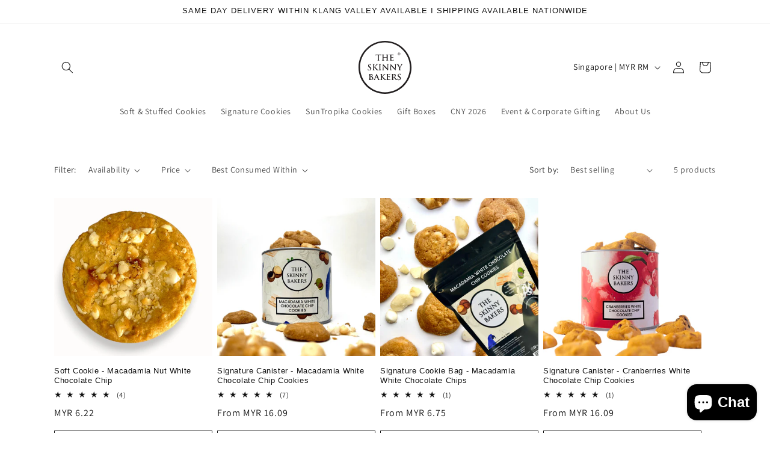

--- FILE ---
content_type: image/svg+xml
request_url: https://www.theskinnybakers.com/cdn/shop/files/The_Skinny_Bakers_Logo_favicon.svg?v=1735918779&width=90
body_size: 2487
content:
<svg xml:space="preserve" style="enable-background:new 0 0 48 48;" viewBox="0 0 48 48" y="0px" x="0px" xmlns:xlink="http://www.w3.org/1999/xlink" xmlns="http://www.w3.org/2000/svg" id="Layer_1" version="1.1">
<style type="text/css">
	.st0{fill:#FFFFFF;}
	.st1{fill:#231F20;}
</style>
<rect height="48" width="48" class="st0"></rect>
<g>
	<path d="M17.66,13.05l-1.06,0.03c-0.41,0.01-0.59,0.05-0.69,0.21c-0.07,0.11-0.11,0.19-0.12,0.25
		c-0.01,0.06-0.04,0.09-0.08,0.09c-0.05,0-0.06-0.04-0.06-0.11c0-0.11,0.14-0.76,0.15-0.82c0.02-0.09,0.04-0.14,0.09-0.14
		c0.06,0,0.13,0.07,0.31,0.09c0.21,0.02,0.48,0.04,0.71,0.04h2.83c0.23,0,0.39-0.02,0.49-0.04c0.11-0.02,0.16-0.04,0.19-0.04
		c0.05,0,0.06,0.04,0.06,0.15c0,0.15-0.02,0.64-0.02,0.83c-0.01,0.07-0.02,0.11-0.06,0.11c-0.06,0-0.07-0.04-0.08-0.14l-0.01-0.08
		c-0.01-0.19-0.21-0.39-0.84-0.4l-0.9-0.02v2.93c0,0.66,0,1.22,0.04,1.53c0.02,0.2,0.06,0.36,0.28,0.39
		c0.1,0.01,0.26,0.03,0.36,0.03c0.08,0,0.11,0.02,0.11,0.06c0,0.05-0.06,0.07-0.14,0.07c-0.47,0-0.92-0.02-1.12-0.02
		c-0.16,0-0.61,0.02-0.9,0.02c-0.09,0-0.14-0.02-0.14-0.07c0-0.04,0.03-0.06,0.11-0.06c0.11,0,0.19-0.01,0.26-0.03
		c0.14-0.03,0.19-0.19,0.21-0.39c0.04-0.3,0.04-0.86,0.04-1.52V13.05z" class="st1"></path>
	<path d="M25.45,14.93c0.02,0,0.04-0.01,0.04-0.05v-0.15c0-1.09,0-1.29-0.01-1.52c-0.01-0.24-0.07-0.36-0.31-0.41
		c-0.06-0.01-0.18-0.02-0.28-0.02c-0.08,0-0.12-0.01-0.12-0.06s0.05-0.06,0.15-0.06c0.39,0,0.84,0.02,1.03,0.02
		c0.17,0,0.62-0.02,0.9-0.02c0.1,0,0.15,0.01,0.15,0.06s-0.04,0.06-0.13,0.06c-0.06,0-0.12,0.01-0.21,0.02
		c-0.19,0.04-0.25,0.16-0.26,0.41c-0.01,0.23-0.01,0.43-0.01,1.52v1.26c0,0.66,0,1.22,0.04,1.53c0.02,0.2,0.06,0.36,0.28,0.39
		c0.1,0.01,0.26,0.03,0.36,0.03c0.08,0,0.11,0.02,0.11,0.06c0,0.05-0.06,0.07-0.14,0.07c-0.46,0-0.91-0.02-1.11-0.02
		c-0.16,0-0.61,0.02-0.89,0.02c-0.1,0-0.15-0.02-0.15-0.07c0-0.04,0.03-0.06,0.11-0.06c0.11,0,0.19-0.01,0.26-0.03
		c0.14-0.03,0.18-0.19,0.21-0.39c0.04-0.3,0.04-0.86,0.04-1.52v-0.63c0-0.03-0.02-0.04-0.04-0.04h-2.73c-0.02,0-0.04,0.01-0.04,0.04
		v0.63c0,0.66,0,1.22,0.04,1.53c0.02,0.2,0.06,0.36,0.28,0.39c0.1,0.01,0.26,0.03,0.36,0.03c0.08,0,0.11,0.02,0.11,0.06
		c0,0.05-0.06,0.07-0.14,0.07c-0.46,0-0.91-0.02-1.11-0.02c-0.16,0-0.61,0.02-0.9,0.02c-0.09,0-0.14-0.02-0.14-0.07
		c0-0.04,0.03-0.06,0.11-0.06c0.11,0,0.19-0.01,0.26-0.03c0.14-0.03,0.18-0.19,0.21-0.39c0.04-0.3,0.04-0.86,0.04-1.52v-1.26
		c0-1.09,0-1.29-0.01-1.52c-0.01-0.24-0.07-0.36-0.31-0.41c-0.06-0.01-0.18-0.02-0.28-0.02c-0.08,0-0.12-0.01-0.12-0.06
		s0.05-0.06,0.15-0.06c0.39,0,0.84,0.02,1.03,0.02c0.17,0,0.62-0.02,0.9-0.02c0.1,0,0.15,0.01,0.15,0.06s-0.04,0.06-0.13,0.06
		c-0.06,0-0.12,0.01-0.21,0.02c-0.19,0.04-0.25,0.16-0.26,0.41c-0.01,0.23-0.01,0.43-0.01,1.52v0.15c0,0.04,0.02,0.05,0.04,0.05
		H25.45z" class="st1"></path>
	<path d="M28.73,14.73c0-1.09,0-1.29-0.01-1.52c-0.01-0.24-0.07-0.36-0.31-0.41c-0.06-0.01-0.18-0.02-0.28-0.02
		c-0.08,0-0.12-0.01-0.12-0.06c0-0.05,0.05-0.06,0.16-0.06c0.19,0,0.4,0.01,0.58,0.01c0.19,0.01,0.35,0.01,0.45,0.01
		c0.23,0,1.65,0,1.79-0.01c0.14-0.01,0.25-0.03,0.31-0.04c0.04-0.01,0.08-0.03,0.11-0.03s0.04,0.03,0.04,0.06
		c0,0.05-0.04,0.14-0.06,0.46c-0.01,0.07-0.02,0.39-0.04,0.47c-0.01,0.04-0.02,0.08-0.07,0.08c-0.05,0-0.06-0.04-0.06-0.1
		c0-0.05-0.01-0.17-0.04-0.26c-0.05-0.13-0.12-0.21-0.48-0.26c-0.12-0.01-0.87-0.03-1.01-0.03c-0.04,0-0.05,0.02-0.05,0.07v1.81
		c0,0.05,0.01,0.08,0.05,0.08c0.16,0,0.98,0,1.14-0.01c0.17-0.01,0.28-0.04,0.34-0.11c0.05-0.06,0.08-0.09,0.11-0.09
		c0.03,0,0.05,0.01,0.05,0.06c0,0.04-0.03,0.16-0.06,0.52c-0.01,0.14-0.03,0.43-0.03,0.48c0,0.06,0,0.14-0.06,0.14
		c-0.05,0-0.06-0.03-0.06-0.06c-0.01-0.07-0.01-0.16-0.03-0.26c-0.04-0.14-0.14-0.25-0.4-0.28c-0.14-0.01-0.84-0.02-1.01-0.02
		c-0.04,0-0.04,0.03-0.04,0.07v0.56c0,0.24-0.01,0.9,0,1.11c0.01,0.49,0.13,0.6,0.86,0.6c0.19,0,0.49,0,0.67-0.09
		c0.19-0.09,0.27-0.24,0.32-0.53c0.01-0.08,0.03-0.11,0.08-0.11c0.06,0,0.06,0.06,0.06,0.13c0,0.16-0.06,0.65-0.09,0.79
		c-0.05,0.19-0.11,0.19-0.39,0.19c-0.54,0-0.93-0.01-1.24-0.02c-0.31-0.01-0.53-0.02-0.74-0.02c-0.08,0-0.24,0-0.41,0.01
		c-0.16,0-0.35,0.01-0.49,0.01c-0.09,0-0.14-0.02-0.14-0.07c0-0.04,0.03-0.06,0.11-0.06c0.11,0,0.19-0.01,0.26-0.03
		c0.14-0.03,0.18-0.19,0.21-0.39c0.04-0.3,0.04-0.86,0.04-1.52V14.73z" class="st1"></path>
	<path d="M8.98,26.55c-0.11-0.05-0.14-0.09-0.14-0.24c0-0.39,0.03-0.82,0.04-0.94c0.01-0.11,0.03-0.19,0.09-0.19
		c0.06,0,0.07,0.06,0.07,0.12c0,0.09,0.03,0.24,0.06,0.36c0.16,0.53,0.58,0.72,1.02,0.72c0.64,0,0.96-0.44,0.96-0.81
		c0-0.35-0.11-0.68-0.7-1.14l-0.33-0.26C9.27,23.56,9,23.06,9,22.48c0-0.79,0.66-1.35,1.65-1.35c0.46,0,0.76,0.07,0.95,0.12
		c0.06,0.01,0.1,0.04,0.1,0.09c0,0.09-0.03,0.3-0.03,0.86c0,0.16-0.02,0.21-0.08,0.21c-0.05,0-0.07-0.04-0.07-0.13
		c0-0.06-0.04-0.29-0.19-0.47c-0.11-0.14-0.31-0.35-0.78-0.35c-0.53,0-0.85,0.31-0.85,0.74c0,0.33,0.16,0.58,0.76,1.03l0.2,0.15
		c0.86,0.65,1.17,1.14,1.17,1.82c0,0.41-0.16,0.91-0.67,1.24c-0.36,0.23-0.76,0.29-1.14,0.29C9.61,26.73,9.29,26.68,8.98,26.55" class="st1"></path>
	<path d="M14.41,23.62h0.04c0.24-0.26,1.29-1.33,1.49-1.57c0.2-0.24,0.36-0.41,0.36-0.54c0-0.08-0.03-0.13-0.1-0.14
		c-0.06-0.01-0.09-0.03-0.09-0.07c0-0.05,0.04-0.06,0.11-0.06c0.15,0,0.54,0.02,0.74,0.02c0.22,0,0.61-0.02,0.84-0.02
		c0.07,0,0.12,0.01,0.12,0.06c0,0.05-0.04,0.06-0.11,0.06c-0.1,0-0.28,0.03-0.41,0.08c-0.22,0.09-0.46,0.24-0.77,0.54
		c-0.22,0.21-1.3,1.29-1.54,1.54c0.26,0.34,1.66,1.84,1.94,2.11c0.31,0.3,0.64,0.62,1.02,0.77c0.21,0.09,0.36,0.11,0.44,0.11
		c0.05,0,0.09,0.01,0.09,0.06c0,0.05-0.04,0.07-0.17,0.07h-0.62c-0.21,0-0.34,0-0.49-0.01c-0.39-0.04-0.58-0.19-0.89-0.46
		c-0.31-0.28-1.72-1.93-1.87-2.14l-0.08-0.11h-0.04v0.65c0,0.66,0,1.22,0.02,1.53c0.01,0.2,0.08,0.36,0.26,0.39
		c0.1,0.01,0.26,0.03,0.35,0.03c0.06,0,0.09,0.02,0.09,0.06c0,0.05-0.06,0.07-0.14,0.07c-0.4,0-0.85-0.02-1.03-0.02
		c-0.16,0-0.61,0.02-0.9,0.02c-0.09,0-0.14-0.02-0.14-0.07c0-0.04,0.03-0.06,0.11-0.06c0.11,0,0.19-0.01,0.26-0.03
		c0.14-0.03,0.18-0.19,0.21-0.39c0.04-0.3,0.04-0.86,0.04-1.52V23.3c0-1.09,0-1.29-0.01-1.52c-0.01-0.24-0.07-0.36-0.31-0.41
		c-0.06-0.01-0.18-0.02-0.28-0.02c-0.08,0-0.12-0.01-0.12-0.06c0-0.05,0.05-0.06,0.16-0.06c0.38,0,0.83,0.02,1,0.02
		c0.17,0,0.62-0.02,0.86-0.02c0.1,0,0.15,0.01,0.15,0.06c0,0.05-0.04,0.06-0.1,0.06c-0.07,0-0.11,0.01-0.2,0.02
		c-0.19,0.04-0.25,0.16-0.26,0.41c-0.01,0.23-0.01,0.43-0.01,1.52V23.62z" class="st1"></path>
	<path d="M19.02,23.3c0-1.09,0-1.29-0.01-1.52c-0.01-0.24-0.09-0.36-0.24-0.4c-0.08-0.02-0.17-0.03-0.26-0.03
		c-0.07,0-0.11-0.01-0.11-0.07c0-0.04,0.06-0.06,0.17-0.06c0.27,0,0.72,0.02,0.93,0.02c0.18,0,0.6-0.02,0.87-0.02
		c0.09,0,0.15,0.01,0.15,0.06c0,0.06-0.04,0.07-0.11,0.07c-0.07,0-0.13,0.01-0.21,0.02c-0.19,0.04-0.25,0.16-0.26,0.41
		c-0.01,0.23-0.01,0.43-0.01,1.52v1.26c0,0.69,0,1.26,0.03,1.57c0.02,0.19,0.07,0.32,0.29,0.35c0.1,0.01,0.26,0.03,0.36,0.03
		c0.08,0,0.11,0.02,0.11,0.06c0,0.05-0.06,0.07-0.14,0.07c-0.47,0-0.92-0.02-1.11-0.02c-0.16,0-0.61,0.02-0.9,0.02
		c-0.09,0-0.14-0.02-0.14-0.07c0-0.04,0.03-0.06,0.11-0.06c0.11,0,0.19-0.01,0.26-0.03c0.14-0.03,0.19-0.15,0.21-0.36
		c0.04-0.3,0.04-0.86,0.04-1.56V23.3z" class="st1"></path>
	<path d="M22.65,25.66c0.01,0.56,0.11,0.74,0.25,0.79c0.12,0.04,0.26,0.05,0.37,0.05c0.08,0,0.12,0.01,0.12,0.06
		c0,0.06-0.06,0.07-0.16,0.07c-0.46,0-0.75-0.02-0.89-0.02c-0.06,0-0.4,0.02-0.77,0.02c-0.09,0-0.16-0.01-0.16-0.07
		c0-0.04,0.04-0.06,0.11-0.06c0.09,0,0.22-0.01,0.32-0.04c0.19-0.06,0.21-0.26,0.22-0.89l0.06-4.21c0-0.14,0.02-0.24,0.09-0.24
		c0.08,0,0.14,0.09,0.26,0.22c0.09,0.09,1.17,1.24,2.22,2.27c0.49,0.49,1.45,1.52,1.57,1.63h0.04l-0.07-3.21
		c-0.01-0.44-0.07-0.57-0.24-0.64c-0.11-0.04-0.28-0.04-0.38-0.04c-0.09,0-0.11-0.02-0.11-0.06c0-0.06,0.08-0.06,0.19-0.06
		c0.37,0,0.71,0.02,0.86,0.02c0.08,0,0.35-0.02,0.7-0.02c0.09,0,0.16,0.01,0.16,0.06c0,0.04-0.04,0.06-0.13,0.06
		c-0.07,0-0.13,0-0.21,0.02c-0.2,0.06-0.26,0.21-0.26,0.61l-0.08,4.51c0,0.16-0.03,0.22-0.09,0.22c-0.08,0-0.16-0.08-0.24-0.16
		c-0.45-0.43-1.37-1.37-2.11-2.1c-0.78-0.77-1.57-1.64-1.7-1.78h-0.02L22.65,25.66z" class="st1"></path>
	<path d="M29.42,25.66c0.01,0.56,0.11,0.74,0.25,0.79c0.12,0.04,0.26,0.05,0.37,0.05c0.08,0,0.12,0.01,0.12,0.06
		c0,0.06-0.06,0.07-0.16,0.07c-0.46,0-0.75-0.02-0.89-0.02c-0.06,0-0.4,0.02-0.77,0.02c-0.09,0-0.16-0.01-0.16-0.07
		c0-0.04,0.04-0.06,0.11-0.06c0.09,0,0.22-0.01,0.32-0.04c0.19-0.06,0.21-0.26,0.22-0.89l0.06-4.21c0-0.14,0.02-0.24,0.09-0.24
		c0.08,0,0.14,0.09,0.26,0.22c0.09,0.09,1.17,1.24,2.22,2.27c0.49,0.49,1.45,1.52,1.57,1.63h0.04l-0.07-3.21
		c-0.01-0.44-0.07-0.57-0.24-0.64c-0.11-0.04-0.28-0.04-0.38-0.04c-0.09,0-0.11-0.02-0.11-0.06c0-0.06,0.08-0.06,0.19-0.06
		c0.37,0,0.71,0.02,0.86,0.02c0.08,0,0.35-0.02,0.7-0.02c0.09,0,0.16,0.01,0.16,0.06c0,0.04-0.04,0.06-0.13,0.06
		c-0.07,0-0.13,0-0.21,0.02c-0.2,0.06-0.26,0.21-0.26,0.61l-0.08,4.51c0,0.16-0.03,0.22-0.09,0.22c-0.08,0-0.16-0.08-0.24-0.16
		c-0.45-0.43-1.37-1.37-2.11-2.1c-0.78-0.77-1.57-1.64-1.7-1.78h-0.02L29.42,25.66z" class="st1"></path>
	<path d="M36.59,24.78c0-0.39-0.07-0.54-0.16-0.75c-0.05-0.11-1.01-1.69-1.26-2.06c-0.18-0.26-0.36-0.44-0.49-0.52
		c-0.09-0.05-0.21-0.09-0.3-0.09c-0.06,0-0.11-0.01-0.11-0.06c0-0.04,0.05-0.06,0.14-0.06c0.13,0,0.66,0.02,0.9,0.02
		c0.15,0,0.44-0.02,0.76-0.02c0.07,0,0.11,0.02,0.11,0.06c0,0.04-0.05,0.05-0.16,0.08c-0.06,0.01-0.1,0.07-0.1,0.13
		c0,0.06,0.04,0.14,0.09,0.24c0.1,0.21,1.1,1.94,1.22,2.14c0.07-0.17,0.97-1.74,1.07-1.97c0.07-0.16,0.1-0.28,0.1-0.37
		c0-0.07-0.03-0.15-0.15-0.18c-0.06-0.01-0.13-0.03-0.13-0.07c0-0.05,0.04-0.06,0.12-0.06c0.24,0,0.46,0.02,0.67,0.02
		c0.16,0,0.63-0.02,0.76-0.02c0.08,0,0.13,0.01,0.13,0.06c0,0.05-0.06,0.07-0.14,0.07c-0.07,0-0.21,0.03-0.31,0.09
		c-0.15,0.07-0.23,0.16-0.39,0.35c-0.24,0.29-1.24,1.97-1.37,2.27c-0.11,0.26-0.11,0.48-0.11,0.71v0.59c0,0.11,0,0.41,0.02,0.71
		c0.01,0.21,0.08,0.36,0.29,0.39c0.1,0.01,0.26,0.03,0.36,0.03c0.08,0,0.11,0.02,0.11,0.06c0,0.05-0.06,0.07-0.15,0.07
		c-0.45,0-0.9-0.02-1.09-0.02c-0.18,0-0.63,0.02-0.89,0.02c-0.1,0-0.16-0.01-0.16-0.07c0-0.04,0.04-0.06,0.11-0.06
		c0.1,0,0.19-0.01,0.25-0.03c0.14-0.03,0.21-0.19,0.22-0.39c0.02-0.3,0.02-0.6,0.02-0.71V24.78z" class="st1"></path>
	<path d="M10.2,31.88c0-1.09,0-1.29-0.01-1.52c-0.01-0.24-0.07-0.36-0.31-0.41c-0.06-0.01-0.18-0.02-0.28-0.02
		c-0.08,0-0.12-0.01-0.12-0.06c0-0.05,0.05-0.06,0.16-0.06c0.38,0,0.83,0.02,0.97,0.02c0.35,0,0.63-0.02,0.87-0.02
		c1.29,0,1.52,0.69,1.52,1.07c0,0.59-0.34,0.94-0.73,1.25c0.59,0.2,1.3,0.71,1.3,1.54c0,0.76-0.59,1.56-1.91,1.56
		c-0.09,0-0.29-0.01-0.5-0.02c-0.21-0.01-0.43-0.02-0.54-0.02c-0.08,0-0.24,0-0.41,0.01c-0.16,0-0.35,0.01-0.49,0.01
		c-0.09,0-0.14-0.02-0.14-0.07c0-0.04,0.03-0.06,0.11-0.06c0.11,0,0.19-0.01,0.26-0.03c0.14-0.03,0.18-0.19,0.21-0.39
		c0.04-0.3,0.04-0.86,0.04-1.52V31.88z M11.06,32c0,0.06,0.02,0.07,0.05,0.08c0.06,0.01,0.17,0.02,0.34,0.02
		c0.24,0,0.39-0.03,0.51-0.14c0.19-0.15,0.29-0.41,0.29-0.76c0-0.48-0.28-1.11-0.89-1.11c-0.1,0-0.16,0-0.24,0.01
		c-0.05,0.01-0.06,0.04-0.06,0.12V32z M12,32.57c-0.15-0.11-0.31-0.16-0.59-0.17c-0.13-0.01-0.2-0.01-0.31-0.01
		c-0.03,0-0.04,0.01-0.04,0.05v1.69c0,0.47,0.02,0.59,0.25,0.69c0.19,0.08,0.36,0.09,0.52,0.09c0.32,0,0.86-0.17,0.86-0.91
		C12.7,33.55,12.55,32.95,12,32.57" class="st1"></path>
	<path d="M15.58,33.39c-0.04,0-0.05,0.01-0.06,0.06l-0.39,0.98c-0.07,0.18-0.11,0.35-0.11,0.44
		c0,0.13,0.06,0.22,0.29,0.22h0.11c0.09,0,0.11,0.01,0.11,0.06c0,0.06-0.04,0.07-0.12,0.07c-0.23,0-0.54-0.02-0.76-0.02
		c-0.08,0-0.47,0.02-0.84,0.02c-0.09,0-0.14-0.01-0.14-0.07c0-0.04,0.03-0.06,0.09-0.06c0.06,0,0.16-0.01,0.22-0.01
		c0.33-0.04,0.46-0.29,0.61-0.64l1.79-4.43c0.09-0.21,0.13-0.29,0.2-0.29c0.06,0,0.11,0.06,0.18,0.23c0.17,0.39,1.32,3.25,1.77,4.34
		c0.27,0.64,0.48,0.74,0.63,0.78c0.11,0.02,0.21,0.03,0.3,0.03c0.06,0,0.09,0.01,0.09,0.06c0,0.06-0.06,0.07-0.33,0.07
		c-0.26,0-0.78,0-1.35-0.01c-0.13-0.01-0.21-0.01-0.21-0.06c0-0.04,0.03-0.06,0.1-0.06c0.05-0.01,0.1-0.08,0.06-0.16l-0.57-1.47
		c-0.01-0.04-0.04-0.05-0.07-0.05H15.58z M17.04,33.03c0.04,0,0.04-0.02,0.04-0.04l-0.64-1.76c-0.01-0.03-0.01-0.06-0.04-0.06
		c-0.02,0-0.04,0.04-0.04,0.06l-0.66,1.75c-0.01,0.03,0,0.05,0.03,0.05H17.04z" class="st1"></path>
	<path d="M21.17,32.19h0.04c0.24-0.26,1.29-1.33,1.49-1.57c0.2-0.24,0.36-0.41,0.36-0.54c0-0.08-0.03-0.13-0.1-0.14
		c-0.06-0.01-0.09-0.03-0.09-0.07c0-0.05,0.04-0.06,0.11-0.06c0.15,0,0.54,0.02,0.74,0.02c0.22,0,0.61-0.02,0.84-0.02
		c0.07,0,0.12,0.01,0.12,0.06s-0.04,0.06-0.11,0.06c-0.1,0-0.28,0.03-0.41,0.08c-0.22,0.09-0.46,0.24-0.77,0.54
		c-0.22,0.21-1.3,1.29-1.54,1.54c0.26,0.34,1.66,1.84,1.94,2.11c0.31,0.3,0.64,0.62,1.02,0.77c0.21,0.09,0.36,0.11,0.44,0.11
		c0.05,0,0.09,0.01,0.09,0.06c0,0.05-0.04,0.07-0.17,0.07h-0.62c-0.21,0-0.34,0-0.49-0.01c-0.39-0.04-0.58-0.19-0.89-0.46
		c-0.31-0.28-1.72-1.93-1.87-2.14l-0.08-0.11h-0.04v0.65c0,0.66,0,1.22,0.02,1.53c0.01,0.2,0.08,0.36,0.26,0.39
		c0.1,0.01,0.26,0.03,0.35,0.03c0.06,0,0.09,0.02,0.09,0.06c0,0.05-0.06,0.07-0.14,0.07c-0.4,0-0.85-0.02-1.03-0.02
		c-0.16,0-0.61,0.02-0.9,0.02c-0.09,0-0.14-0.02-0.14-0.07c0-0.04,0.03-0.06,0.11-0.06c0.11,0,0.19-0.01,0.26-0.03
		c0.14-0.03,0.18-0.19,0.21-0.39c0.04-0.3,0.04-0.86,0.04-1.52v-1.26c0-1.09,0-1.29-0.01-1.52c-0.01-0.24-0.07-0.36-0.31-0.41
		c-0.06-0.01-0.18-0.02-0.28-0.02c-0.08,0-0.12-0.01-0.12-0.06s0.05-0.06,0.16-0.06c0.38,0,0.83,0.02,1,0.02
		c0.17,0,0.62-0.02,0.86-0.02c0.1,0,0.15,0.01,0.15,0.06s-0.04,0.06-0.1,0.06c-0.07,0-0.11,0.01-0.2,0.02
		c-0.19,0.04-0.25,0.16-0.26,0.41c-0.01,0.23-0.01,0.43-0.01,1.52V32.19z" class="st1"></path>
	<path d="M25.78,31.88c0-1.09,0-1.29-0.01-1.52c-0.01-0.24-0.07-0.36-0.31-0.41c-0.06-0.01-0.18-0.02-0.28-0.02
		c-0.08,0-0.12-0.01-0.12-0.06s0.05-0.06,0.16-0.06c0.19,0,0.4,0.01,0.58,0.01c0.19,0.01,0.35,0.01,0.45,0.01
		c0.23,0,1.65,0,1.79-0.01c0.14-0.01,0.25-0.03,0.31-0.04c0.04-0.01,0.08-0.03,0.11-0.03c0.04,0,0.04,0.03,0.04,0.06
		c0,0.05-0.04,0.14-0.06,0.46c-0.01,0.07-0.02,0.39-0.04,0.47c-0.01,0.04-0.02,0.08-0.07,0.08c-0.05,0-0.06-0.04-0.06-0.1
		c0-0.05-0.01-0.17-0.04-0.26c-0.05-0.13-0.12-0.21-0.48-0.26c-0.12-0.01-0.87-0.03-1.01-0.03c-0.04,0-0.05,0.02-0.05,0.07v1.81
		c0,0.05,0.01,0.08,0.05,0.08c0.16,0,0.98,0,1.14-0.01c0.17-0.01,0.28-0.04,0.34-0.11c0.05-0.06,0.08-0.09,0.11-0.09
		c0.03,0,0.05,0.01,0.05,0.06c0,0.04-0.03,0.16-0.06,0.52c-0.01,0.14-0.03,0.43-0.03,0.48c0,0.06,0,0.14-0.06,0.14
		c-0.05,0-0.06-0.03-0.06-0.06c-0.01-0.07-0.01-0.16-0.03-0.26c-0.04-0.14-0.14-0.25-0.4-0.28c-0.14-0.01-0.84-0.02-1.01-0.02
		c-0.04,0-0.04,0.03-0.04,0.07v0.56c0,0.24-0.01,0.9,0,1.11c0.01,0.49,0.13,0.6,0.86,0.6c0.19,0,0.49,0,0.67-0.09
		c0.19-0.09,0.27-0.24,0.32-0.53c0.01-0.08,0.03-0.11,0.08-0.11c0.06,0,0.06,0.06,0.06,0.13c0,0.16-0.06,0.65-0.09,0.79
		c-0.05,0.19-0.11,0.19-0.39,0.19c-0.54,0-0.93-0.01-1.24-0.02c-0.31-0.01-0.53-0.02-0.74-0.02c-0.08,0-0.24,0-0.41,0.01
		c-0.16,0-0.35,0.01-0.49,0.01c-0.09,0-0.14-0.02-0.14-0.07c0-0.04,0.03-0.06,0.11-0.06c0.11,0,0.19-0.01,0.26-0.03
		c0.14-0.03,0.18-0.19,0.21-0.39c0.04-0.3,0.04-0.86,0.04-1.52V31.88z" class="st1"></path>
	<path d="M30.3,31.88c0-1.09,0-1.29-0.01-1.52c-0.01-0.24-0.07-0.36-0.31-0.41c-0.06-0.01-0.18-0.02-0.28-0.02
		c-0.08,0-0.12-0.01-0.12-0.06c0-0.05,0.05-0.06,0.16-0.06c0.38,0,0.83,0.02,0.98,0.02c0.24,0,0.79-0.02,1.01-0.02
		c0.45,0,0.93,0.04,1.32,0.31c0.2,0.14,0.49,0.5,0.49,0.98c0,0.53-0.22,1.01-0.94,1.6c0.64,0.8,1.13,1.44,1.55,1.88
		c0.4,0.41,0.69,0.46,0.8,0.49c0.08,0.01,0.14,0.02,0.2,0.02c0.06,0,0.09,0.02,0.09,0.06c0,0.06-0.05,0.07-0.14,0.07H34.4
		c-0.4,0-0.58-0.04-0.76-0.14c-0.31-0.16-0.58-0.5-0.98-1.05c-0.29-0.39-0.61-0.88-0.71-0.99c-0.04-0.04-0.08-0.05-0.13-0.05
		l-0.62-0.01c-0.04,0-0.06,0.01-0.06,0.06v0.1c0,0.66,0,1.23,0.04,1.53c0.02,0.21,0.06,0.36,0.28,0.39
		c0.11,0.01,0.26,0.03,0.35,0.03c0.06,0,0.09,0.02,0.09,0.06c0,0.05-0.05,0.07-0.14,0.07c-0.41,0-0.94-0.02-1.05-0.02
		c-0.14,0-0.59,0.02-0.87,0.02c-0.09,0-0.14-0.02-0.14-0.07c0-0.04,0.03-0.06,0.11-0.06c0.11,0,0.19-0.01,0.26-0.03
		c0.14-0.03,0.18-0.19,0.21-0.39c0.04-0.3,0.04-0.86,0.04-1.52V31.88z M31.14,32.44c0,0.08,0.01,0.11,0.06,0.13
		c0.15,0.05,0.36,0.07,0.54,0.07c0.29,0,0.38-0.03,0.51-0.12c0.21-0.16,0.42-0.49,0.42-1.07c0-1.01-0.67-1.31-1.09-1.31
		c-0.18,0-0.31,0.01-0.38,0.03c-0.05,0.01-0.06,0.04-0.06,0.1V32.44z" class="st1"></path>
	<path d="M35.2,35.12c-0.11-0.05-0.14-0.09-0.14-0.24c0-0.39,0.03-0.82,0.04-0.94c0.01-0.11,0.03-0.19,0.09-0.19
		c0.06,0,0.07,0.06,0.07,0.12c0,0.09,0.03,0.24,0.06,0.36c0.16,0.53,0.58,0.72,1.02,0.72c0.64,0,0.96-0.44,0.96-0.81
		c0-0.35-0.11-0.68-0.7-1.14l-0.33-0.26c-0.79-0.61-1.06-1.12-1.06-1.69c0-0.79,0.66-1.35,1.65-1.35c0.46,0,0.76,0.07,0.95,0.12
		c0.06,0.01,0.1,0.04,0.1,0.09c0,0.09-0.03,0.3-0.03,0.86c0,0.16-0.02,0.21-0.08,0.21c-0.05,0-0.07-0.04-0.07-0.13
		c0-0.06-0.04-0.29-0.19-0.47c-0.11-0.14-0.31-0.35-0.78-0.35c-0.53,0-0.85,0.31-0.85,0.74c0,0.33,0.16,0.58,0.76,1.03l0.2,0.15
		c0.86,0.65,1.17,1.14,1.17,1.82c0,0.41-0.16,0.91-0.67,1.24c-0.36,0.23-0.76,0.29-1.14,0.29C35.82,35.31,35.5,35.26,35.2,35.12" class="st1"></path>
	<path d="M36.44,10.88c0.63,0,1.14,0.51,1.14,1.16c0,0.65-0.5,1.16-1.14,1.16c-0.63,0-1.15-0.51-1.15-1.16
		C35.29,11.4,35.8,10.88,36.44,10.88L36.44,10.88z M36.43,11.06c-0.51,0-0.93,0.44-0.93,0.98c0,0.55,0.42,0.98,0.93,0.98
		c0.51,0.01,0.93-0.43,0.93-0.98C37.36,11.5,36.95,11.06,36.43,11.06L36.43,11.06z M36.22,12.71h-0.21v-1.29
		c0.11-0.02,0.21-0.03,0.37-0.03c0.2,0,0.32,0.04,0.4,0.1c0.08,0.06,0.12,0.14,0.12,0.27c0,0.17-0.11,0.27-0.25,0.31v0.01
		c0.11,0.02,0.19,0.12,0.22,0.31c0.03,0.2,0.06,0.28,0.08,0.32h-0.22c-0.03-0.04-0.06-0.16-0.09-0.33
		c-0.03-0.16-0.11-0.23-0.28-0.23h-0.14V12.71z M36.22,12h0.15c0.17,0,0.31-0.06,0.31-0.22c0-0.11-0.08-0.23-0.31-0.23
		c-0.07,0-0.11,0.01-0.15,0.01V12z" class="st1"></path>
	<path d="M24,47.5C11.04,47.5,0.5,36.96,0.5,24S11.04,0.5,24,0.5c12.96,0,23.5,10.54,23.5,23.5S36.96,47.5,24,47.5
		 M24,1.92C11.83,1.92,1.92,11.83,1.92,24c0,12.17,9.9,22.08,22.08,22.08c12.17,0,22.08-9.9,22.08-22.08
		C46.08,11.83,36.17,1.92,24,1.92" class="st1"></path>
</g>
</svg>


--- FILE ---
content_type: text/javascript
request_url: https://cdn.shopify.com/extensions/019c1eb8-d58a-7f6d-9fe4-610e75c9ba5d/easy-bundle-228/assets/cm-product-affiliate-widget.js
body_size: 52085
content:
(function(){"use strict";var Zi,Yi,Ki;(function(e){typeof define=="function"&&define.amd?define(e):e()})(function(){var e,t,r="__scoped";(e=globalThis.reactiveElementPolyfillSupport)!==null&&e!==void 0||(globalThis.reactiveElementPolyfillSupport=function(a){var n=a.ReactiveElement;if(window.ShadyCSS!==void 0&&(!window.ShadyCSS.nativeShadow||window.ShadyCSS.ApplyShim)){var c=n.prototype;window.ShadyDOM&&window.ShadyDOM.inUse&&window.ShadyDOM.noPatch===!0&&window.ShadyDOM.patchElementProto(c);var l=c.createRenderRoot;c.createRenderRoot=function(){var p,m,g,f=this.localName;if(window.ShadyCSS.nativeShadow)return l.call(this);if(!this.constructor.hasOwnProperty(r)){this.constructor[r]=!0;var x=this.constructor.elementStyles.map(function(v){return v instanceof CSSStyleSheet?Array.from(v.cssRules).reduce(function(w,S){return w+S.cssText},""):v.cssText});(m=(p=window.ShadyCSS)===null||p===void 0?void 0:p.ScopingShim)===null||m===void 0||m.prepareAdoptedCssText(x,f),this.constructor._$AJ===void 0&&window.ShadyCSS.prepareTemplateStyles(document.createElement("template"),f)}return(g=this.shadowRoot)!==null&&g!==void 0?g:this.attachShadow(this.constructor.shadowRootOptions)};var u=c.connectedCallback;c.connectedCallback=function(){u.call(this),this.hasUpdated&&window.ShadyCSS.styleElement(this)};var d=c._$AE;c._$AE=function(p){this.hasUpdated||window.ShadyCSS.styleElement(this),d.call(this,p)}}});var i,o=new Set,s=new Map;(t=globalThis.litHtmlPolyfillSupport)!==null&&t!==void 0||(globalThis.litHtmlPolyfillSupport=function(a,n){if(window.ShadyCSS!==void 0&&(!window.ShadyCSS.nativeShadow||window.ShadyCSS.ApplyShim)){var c=function(x){return x!==void 0&&!o.has(x)},l=function(x){var v=s.get(x);return v===void 0&&s.set(x,v=[]),v},u=new Map,d=a.createElement;a.createElement=function(x,v){var w=d.call(a,x,v),S=v==null?void 0:v.scope;if(S!==void 0&&(window.ShadyCSS.nativeShadow||window.ShadyCSS.prepareTemplateDom(w,S),c(S))){var $=l(S),A=w.content.querySelectorAll("style");$.push.apply($,Array.from(A).map(function(F){var q;return(q=F.parentNode)===null||q===void 0||q.removeChild(F),F.textContent}))}return w};var p=document.createDocumentFragment(),m=document.createComment(""),g=n.prototype,f=g._$AI;g._$AI=function(x,v){var w,S;v===void 0&&(v=this);var $=this._$AA.parentNode,A=(w=this.options)===null||w===void 0?void 0:w.scope;if($ instanceof ShadowRoot&&c(A)){var F=this._$AA,q=this._$AB;p.appendChild(m),this._$AA=m,this._$AB=null,f.call(this,x,v);var V=x!=null&&x._$litType$?this._$AH._$AD.el:document.createElement("template");if(function(z,M){var _,B=l(z),I=B.length!==0;I&&((_=document.createElement("style")).textContent=B.join(`
`),M.content.appendChild(_)),o.add(z),s.delete(z),window.ShadyCSS.prepareTemplateStyles(M,z),I&&window.ShadyCSS.nativeShadow&&(_=M.content.querySelector("style"))!==null&&M.content.appendChild(_)}(A,V),p.removeChild(m),(S=window.ShadyCSS)===null||S===void 0?void 0:S.nativeShadow){var E=V.content.querySelector("style");E!==null&&p.appendChild(E.cloneNode(!0))}$.insertBefore(p,q),this._$AA=F,this._$AB=q}else f.call(this,x,v)},g._$AC=function(x){var v,w=(v=this.options)===null||v===void 0?void 0:v.scope,S=u.get(w);S===void 0&&u.set(w,S=new Map);var $=S.get(x.strings);return $===void 0&&S.set(x.strings,$=new a(x,this.options)),$}}}),(i=globalThis.litElementPolyfillSupport)!==null&&i!==void 0||(globalThis.litElementPolyfillSupport=function(a){var n=a.LitElement;if(window.ShadyCSS!==void 0&&(!window.ShadyCSS.nativeShadow||window.ShadyCSS.ApplyShim)){n._$AJ=!0;var c=n.prototype,l=c.createRenderRoot;c.createRenderRoot=function(){return this.renderOptions.scope=this.localName,l.call(this)}}})});const Go=()=>Math.floor(Date.now()/1e3);async function Lt(e){try{return(await e).json()}catch{return null}}function Xo(e){const t=document.createElement("style");t.textContent=e,document.body.appendChild(t)}function Qo(e){const t=window.fetch;window.fetch=async function(i,o){const s=await t(i,o);return s.ok&&s.status===200&&await e(s),s}}function Jo(e){const t=window.XMLHttpRequest;function r(){const i=new t;return i.addEventListener("load",async function(){try{await e(i.responseURL,i.responseText)}catch{}}),i}window.XMLHttpRequest=r}function Zo(e){const t=window.fetch;window.fetch=async function(i,o){const s=await t(i,o);return!s.ok&&s.status===422&&await e(s),s}}async function Yo(e){try{return await e.clone().text()}catch{try{return await e.text()}catch{return null}}}function ai(e){const t=function(i){for(const o of i)o.type==="childList"&&e()};new MutationObserver(t).observe(document.body,{childList:!0,subtree:!0})}function Ko(e,t){function r(i){if(i){if(!i.querySelector("style[data-global-style]")){const o=document.createElement("style");o.setAttribute("data-global-style",""),o.textContent=t,i.appendChild(o)}i.querySelectorAll("*").forEach(o=>{o.shadowRoot&&r(o.shadowRoot)})}}e.querySelectorAll("*").forEach(i=>{i.shadowRoot&&r(i.shadowRoot)})}function zr(e){var s,a;if(!(e!=null&&e.config))return!1;const{offer_active_status:t,offer_active_start:r,offer_active_end:i}=(a=(s=e==null?void 0:e.config)==null?void 0:s.rules)==null?void 0:a.settings,o=Go();return!(o<r||t===1&&i&&o>i)}const ni={apiUrl:"https://app-api.aicartmax.com"};var Qt=(e=>(e[e.PartialRender=1]="PartialRender",e[e.FakeUpdate=2]="FakeUpdate",e))(Qt||{}),Mr=(e=>(e.fit="0",e.check="1",e))(Mr||{});function Lr(){return window.sessionStorage.getItem("cart-max-status")||""}const ci=()=>Lr()==="1";function ts(){return["basilurteaau.myshopify.com"].includes(window.Shopify.shop)}function es(){var e,t;return(t=(e=window.Shopify)==null?void 0:e.theme)==null?void 0:t.schema_name}const li=()=>{var e,t;return(e=window.cartmax_product_theme_list)!=null&&e.length?(t=window.cartmax_product_theme_list)==null?void 0:t.find(r=>{var i,o;return r.theme_name===((o=(i=window.Shopify)==null?void 0:i.theme)==null?void 0:o.schema_name)}):{}},U=()=>{const e=li(),t={themeName:"",drawerSection:"",hierarchy:3,type:1,sections:"",cartItems:"",drawerCartItems:"",pt:"",drawerPt:"",sbButton:"",drawerSbButton:"",totalPrice:"",drawerTotalPrice:"",totalPriceTemplate:!1,formActionCartAdd:'.product-single__meta [action="/cart/add"]',productPt:".payment-buttons",addProductButton:'form[action$="/cart/add"] .entry-buttons-button [name="add"],form[action$="/cart/add"] [name="add"], form[action$="/cart/add"] buy-buttons [type="submit"], form[action$="/cart/add"] product-payment-container [type="submit"],form[action$="/cart/add"] .product-add-to-cart [type="submit"],.sticky-atc__button [name="add"],.product-block-buy-buttons .add-to-cart-btn',isNotDefUpdateCart:!1,hideQuantitySelector:".product-quantity__wrapper,form[action$='/cart/add'] quantity-selector-component,.product-quantity",drawerArousePT:".site-nav__link.site-nav__link--icon.cart-link,.js-drawer-open-cart",isOpenDrawerArouse:!1,isSkipCart:!1,weight:3};if(!(e!=null&&e.theme)&&!(e!=null&&e.store))return t;const r=(o,s)=>{for(const a in s){if(!Object.prototype.hasOwnProperty.call(s,a))continue;const n=s[a];n===""||n===null||n===void 0||(o[a]=n)}return o};let i={...t};return e!=null&&e.theme&&(i=r(i,e.theme)),e!=null&&e.store&&(i=r(i,e.store)),i},rs=()=>{var o,s,a,n,c,l,u,d,p,m,g,f,x,v,w,S,$;if(["rouze-chocolate.myshopify.com"].includes((o=window.Shopify)==null?void 0:o.shop))return document.querySelector('form[action$="/cart/add"] [data-pf-type="FlexBlock"] [name="quantity"]');if(["brillare-root-deep.myshopify.com","spartankids.myshopify.com","labottach-usa.myshopify.com"].includes((s=window.Shopify)==null?void 0:s.shop))return document.querySelector('.product-form form[action$="/cart/add"]');if(["daamaira-home.myshopify.com"].includes((a=window.Shopify)==null?void 0:a.shop))return document.querySelector('.product-info__block-item form[action$="/cart/add"]');if(["a6edf7-55.myshopify.com"].includes((n=window.Shopify)==null?void 0:n.shop))return document.querySelector(".f8pr-container button.overlay-tertiary.plain");if(["mobifirst-1793.myshopify.com"].includes((c=window.Shopify)==null?void 0:c.shop))return document.querySelector(".product-add-to-cart__button");if(["dtqh09-bp.myshopify.com"].includes((l=window.Shopify)==null?void 0:l.shop))return document.querySelector('.button-product-buy_buttons [data-type="add-to-cart-form"]');if(["uctcuh-m7.myshopify.com"].includes((u=window.Shopify)==null?void 0:u.shop))return document.querySelector('form[action$="/cart/add"] .overlay-buy_button');if(["s9xjkz-nb.myshopify.com"].includes((d=window.Shopify)==null?void 0:d.shop))return document.querySelector('form[action$="/cart/add"] .semantic-input-initialized');if(["sockenguru.myshopify.com"].includes((p=window.Shopify)==null?void 0:p.shop))return document.querySelector('.product-form .entry-buttons-button [name="add"] #AddToCartText-product-template');if((m=U())!=null&&m.productPt&&document.querySelector(`${(g=U())==null?void 0:g.productPt}`))return document.querySelector(`${(f=U())==null?void 0:f.productPt}`);const e=(w=(v=(x=document.querySelector("shopify-accelerated-checkout"))==null?void 0:x.parentNode)==null?void 0:v.parentNode)==null?void 0:w.parentNode;if(e)return e;const t=document.querySelector('form[action$="/cart/add"] .product-form__controls-group--submit [name="add"]');if(t)return t;if((($=(S=window.Shopify)==null?void 0:S.theme)==null?void 0:$.schema_name)==="Concept")return document.querySelector('.product-form-wrapper [action="/cart/add"] .product-form__buttons .buy-buttons');const r=document.querySelectorAll('form[action$="/cart/add"]'),i=document.querySelector('product-form-component form[action$="/cart/add"]');return i||r[r.length-1]},Vr=()=>{var o,s,a,n,c,l,u,d,p,m,g,f,x,v;const e=document.querySelector('.product-form form[action$="/cart/add"]'),t=document.querySelector('.product-info__block-item form[action$="/cart/add"]'),r=document.querySelectorAll('form[action$="/cart/add"]');if(["brillare-root-deep.myshopify.com","spartankids.myshopify.com","labottach-usa.myshopify.com"].includes((o=window.Shopify)==null?void 0:o.shop))return document.querySelector('.product-form form[action$="/cart/add"]');if(["daamaira-home.myshopify.com"].includes((s=window.Shopify)==null?void 0:s.shop))return document.querySelector('.product-info__block-item form[action$="/cart/add"]');if(["flufix-store.myshopify.com"].includes((a=window.Shopify)==null?void 0:a.shop))return document.querySelector('product-form.m-product-form--main form[action$="/cart/add"]');if(["t38kyd-ci.myshopify.com"].includes((n=window.Shopify)==null?void 0:n.shop))return document.querySelector('product-form-component form[action$="/cart/add"]');if(["d1wyzy-yy.myshopify.com"].includes((c=window.Shopify)==null?void 0:c.shop))return document.querySelector('.product-form[action$="/cart/add"]');if(["naturalhealthmx.myshopify.com"].includes((l=window.Shopify)==null?void 0:l.shop))return document.querySelector('.product-info__buy-buttons [action$="/cart/add"]');if(["dtqh09-bp.myshopify.com"].includes((u=window.Shopify)==null?void 0:u.shop))return document.querySelector('.button-product-buy_buttons [data-type="add-to-cart-form"]');if(["zenbeartea.myshopify.com"].includes((d=window.Shopify)==null?void 0:d.shop))return document.querySelector('form[action$="/cart/add"] .beae-add-to-cart--submit');if(["mfg6ng-b7.myshopify.com"].includes((p=window.Shopify)==null?void 0:p.shop))return document.querySelector('.product-info__block product-form form[action$="/cart/add"].js-product-form-main');if(["sockenguru.myshopify.com"].includes((m=window.Shopify)==null?void 0:m.shop))return document.querySelector('.product-form[action$="/cart/add"]');if(["khy6xa-tn.myshopify.com"].includes((g=window.Shopify)==null?void 0:g.shop))return document.querySelector(".product-info__block-item product-form .shopify-product-form");if((f=U())!=null&&f.formActionCartAdd&&document.querySelector(`${(x=U())==null?void 0:x.formActionCartAdd}`))return document.querySelector(`${(v=U())==null?void 0:v.formActionCartAdd}`);if(e)return e;if(t)return t;const i=document.querySelector('product-form-component form[action$="/cart/add"]');return i||r[r.length-1]},di=()=>{var e,t,r,i,o;return["Horizon"].includes((t=(e=window.Shopify)==null?void 0:e.theme)==null?void 0:t.schema_name)||document.querySelector(`${(r=U())==null?void 0:r.productPt}`)?1:(i=U())!=null&&i.hierarchy?((o=U())==null?void 0:o.hierarchy)*1:3},ui=()=>{var e;return["7u4u7d-qx.myshopify.com","khy6xa-tn.myshopify.com","qidi3d-uk.myshopify.com","qidi3d-ca.myshopify.com","qidi3d-us.myshopify.com","qidi3d-de.myshopify.com","qidi3d-au.myshopify.com","qidi3d-jp.myshopify.com","3gcwyr-kz.myshopify.com","s9xjkz-nb.myshopify.com"].includes(window.Shopify.shop)?!1:!((e=U())!=null&&e.isNotDefUpdateCart)},hi=()=>U().addProductButton,pi=()=>U().hideQuantitySelector,is=()=>U().drawerArousePT,Ae=()=>{var e;return["bdxeuf-xq.myshopify.com"].includes(window.Shopify.shop)?!0:(e=U())==null?void 0:e.isOpenDrawerArouse},br=()=>{var e;return["hardy-packaging.myshopify.com","vp3xw1-ck.myshopify.com","rmfmte-kv.myshopify.com"].includes(window.Shopify.shop)?!0:!!((e=U())!=null&&e.isSkipCart)},me=()=>{var e;return["hardy-packaging.myshopify.com","btiarc-2s.myshopify.com","cbbed0-bc.myshopify.com","vp3xw1-ck.myshopify.com","khy6xa-tn.myshopify.com","3gcwyr-kz.myshopify.com"].includes(window.Shopify.shop)||((e=U())==null?void 0:e.type)===2?2:1},os=()=>["4hjtr7-jr.myshopify.com","qidi3d-uk.myshopify.com"].includes(window.Shopify.shop),yt=window.Shopify||"",_r={country:(yt==null?void 0:yt.country)||"CN",currency:((Zi=yt==null?void 0:yt.currency)==null?void 0:Zi.active)||"EUR",shop:(yt==null?void 0:yt.shop)||"aku-test-4.myshopify.com",lang:(yt==null?void 0:yt.locale)||"zh-CN",preview:Lr()===Mr.check||(Yi=window==null?void 0:window.cartmax_product)!=null&&Yi.is_preview?1:0},mi={cartmax_product_2:window.cartmax_product_2,cartmax_product_1:window.cartmax_product_1,cartmax_product_0:window.cartmax_product_0,cartmax_product:window.cartmax_product},Sr=e=>{const t=`cartmax_product_${e}`;return mi[t]??mi.cartmax_product};var H=(e=>(e.addsOne="0",e.aiBundle="1",e.volumeBundle="2",e))(H||{}),St=(e=>(e[e.fixedAmount=0]="fixedAmount",e[e.percentage=1]="percentage",e[e.bxgxf=2]="bxgxf",e[e.fixedPrice=3]="fixedPrice",e))(St||{});const Nr=ni.apiUrl,wr="cartMax=add";function $r(e){const t={..._r,content:{product_ids:e==null?void 0:e.productIds,upsell_id:e==null?void 0:e.configId,product_id:e.productId,check_aicartmax_token:"checkout_from_aicartmax_recommendation"},type:e.type,config_type:e.config_type};return Lt(fetch(`${Nr}/v1/client/reportClick`,{headers:{"content-type":"application/json"},method:"POST",body:JSON.stringify(t)}))}function Ft(e){return Lt(fetch(`//${window.location.host}/cart/add.js?${wr}`,{headers:{"content-type":"application/json"},method:"POST",body:JSON.stringify(e)}))}function jr(){const e={check_aicartmax_token:"checkout_from_aicartmax_recommendation"};return Lt(fetch(`//${window.location.host}/cart/update.js?${wr}`,{headers:{"content-type":"application/json"},method:"POST",body:JSON.stringify(e)}))}function gi(){return Lt(fetch(`//${window.location.host}/cart.js?${wr}`))}async function fi(e){let t=e!=null&&e.productId?`gid://shopify/Product/${e.productId}`:"",r=null;if(!t)try{r=await gi(),t=(r==null?void 0:r.items.map(i=>`gid://shopify/Product/${i.product_id}`)[0])||""}catch{}return Lt(fetch(`${Nr}/v1/client/recommend/common`,{headers:{"content-type":"application/json"},method:"POST",body:JSON.stringify({..._r,product_id:t,recommend_type:e.type,product_ids:t?[t]:[]})}))}async function ss(){var r,i,o;const e={shop:window.Shopify.shop,theme_name:(i=(r=window.Shopify)==null?void 0:r.theme)==null?void 0:i.schema_name,schema_version:(o=window.Shopify.theme)==null?void 0:o.schema_version},t=new URLSearchParams(e).toString();return Lt(fetch(`${Nr}/v1/client/theme/message?${t}`,{headers:{"content-type":"application/json"},method:"get"}))}const Cr=globalThis,Ur=Cr.ShadowRoot&&(Cr.ShadyCSS===void 0||Cr.ShadyCSS.nativeShadow)&&"adoptedStyleSheets"in Document.prototype&&"replace"in CSSStyleSheet.prototype,Hr=Symbol(),yi=new WeakMap;let xi=class{constructor(t,r,i){if(this._$cssResult$=!0,i!==Hr)throw Error("CSSResult is not constructable. Use `unsafeCSS` or `css` instead.");this.cssText=t,this.t=r}get styleSheet(){let t=this.o;const r=this.t;if(Ur&&t===void 0){const i=r!==void 0&&r.length===1;i&&(t=yi.get(r)),t===void 0&&((this.o=t=new CSSStyleSheet).replaceSync(this.cssText),i&&yi.set(r,t))}return t}toString(){return this.cssText}};const Pr=e=>new xi(typeof e=="string"?e:e+"",void 0,Hr),W=(e,...t)=>{const r=e.length===1?e[0]:t.reduce((i,o,s)=>i+(a=>{if(a._$cssResult$===!0)return a.cssText;if(typeof a=="number")return a;throw Error("Value passed to 'css' function must be a 'css' function result: "+a+". Use 'unsafeCSS' to pass non-literal values, but take care to ensure page security.")})(o)+e[s+1],e[0]);return new xi(r,e,Hr)},as=(e,t)=>{if(Ur)e.adoptedStyleSheets=t.map(r=>r instanceof CSSStyleSheet?r:r.styleSheet);else for(const r of t){const i=document.createElement("style"),o=Cr.litNonce;o!==void 0&&i.setAttribute("nonce",o),i.textContent=r.cssText,e.appendChild(i)}},vi=Ur?e=>e:e=>e instanceof CSSStyleSheet?(t=>{let r="";for(const i of t.cssRules)r+=i.cssText;return Pr(r)})(e):e;const{is:ns,defineProperty:cs,getOwnPropertyDescriptor:ls,getOwnPropertyNames:ds,getOwnPropertySymbols:us,getPrototypeOf:hs}=Object,Vt=globalThis,bi=Vt.trustedTypes,ps=bi?bi.emptyScript:"",Wr=Vt.reactiveElementPolyfillSupport,Te=(e,t)=>e,kr={toAttribute(e,t){switch(t){case Boolean:e=e?ps:null;break;case Object:case Array:e=e==null?e:JSON.stringify(e)}return e},fromAttribute(e,t){let r=e;switch(t){case Boolean:r=e!==null;break;case Number:r=e===null?null:Number(e);break;case Object:case Array:try{r=JSON.parse(e)}catch{r=null}}return r}},Gr=(e,t)=>!ns(e,t),_i={attribute:!0,type:String,converter:kr,reflect:!1,useDefault:!1,hasChanged:Gr};Symbol.metadata??(Symbol.metadata=Symbol("metadata")),Vt.litPropertyMetadata??(Vt.litPropertyMetadata=new WeakMap);let ge=class extends HTMLElement{static addInitializer(t){this._$Ei(),(this.l??(this.l=[])).push(t)}static get observedAttributes(){return this.finalize(),this._$Eh&&[...this._$Eh.keys()]}static createProperty(t,r=_i){if(r.state&&(r.attribute=!1),this._$Ei(),this.prototype.hasOwnProperty(t)&&((r=Object.create(r)).wrapped=!0),this.elementProperties.set(t,r),!r.noAccessor){const i=Symbol(),o=this.getPropertyDescriptor(t,i,r);o!==void 0&&cs(this.prototype,t,o)}}static getPropertyDescriptor(t,r,i){const{get:o,set:s}=ls(this.prototype,t)??{get(){return this[r]},set(a){this[r]=a}};return{get:o,set(a){const n=o==null?void 0:o.call(this);s==null||s.call(this,a),this.requestUpdate(t,n,i)},configurable:!0,enumerable:!0}}static getPropertyOptions(t){return this.elementProperties.get(t)??_i}static _$Ei(){if(this.hasOwnProperty(Te("elementProperties")))return;const t=hs(this);t.finalize(),t.l!==void 0&&(this.l=[...t.l]),this.elementProperties=new Map(t.elementProperties)}static finalize(){if(this.hasOwnProperty(Te("finalized")))return;if(this.finalized=!0,this._$Ei(),this.hasOwnProperty(Te("properties"))){const r=this.properties,i=[...ds(r),...us(r)];for(const o of i)this.createProperty(o,r[o])}const t=this[Symbol.metadata];if(t!==null){const r=litPropertyMetadata.get(t);if(r!==void 0)for(const[i,o]of r)this.elementProperties.set(i,o)}this._$Eh=new Map;for(const[r,i]of this.elementProperties){const o=this._$Eu(r,i);o!==void 0&&this._$Eh.set(o,r)}this.elementStyles=this.finalizeStyles(this.styles)}static finalizeStyles(t){const r=[];if(Array.isArray(t)){const i=new Set(t.flat(1/0).reverse());for(const o of i)r.unshift(vi(o))}else t!==void 0&&r.push(vi(t));return r}static _$Eu(t,r){const i=r.attribute;return i===!1?void 0:typeof i=="string"?i:typeof t=="string"?t.toLowerCase():void 0}constructor(){super(),this._$Ep=void 0,this.isUpdatePending=!1,this.hasUpdated=!1,this._$Em=null,this._$Ev()}_$Ev(){var t;this._$ES=new Promise(r=>this.enableUpdating=r),this._$AL=new Map,this._$E_(),this.requestUpdate(),(t=this.constructor.l)==null||t.forEach(r=>r(this))}addController(t){var r;(this._$EO??(this._$EO=new Set)).add(t),this.renderRoot!==void 0&&this.isConnected&&((r=t.hostConnected)==null||r.call(t))}removeController(t){var r;(r=this._$EO)==null||r.delete(t)}_$E_(){const t=new Map,r=this.constructor.elementProperties;for(const i of r.keys())this.hasOwnProperty(i)&&(t.set(i,this[i]),delete this[i]);t.size>0&&(this._$Ep=t)}createRenderRoot(){const t=this.shadowRoot??this.attachShadow(this.constructor.shadowRootOptions);return as(t,this.constructor.elementStyles),t}connectedCallback(){var t;this.renderRoot??(this.renderRoot=this.createRenderRoot()),this.enableUpdating(!0),(t=this._$EO)==null||t.forEach(r=>{var i;return(i=r.hostConnected)==null?void 0:i.call(r)})}enableUpdating(t){}disconnectedCallback(){var t;(t=this._$EO)==null||t.forEach(r=>{var i;return(i=r.hostDisconnected)==null?void 0:i.call(r)})}attributeChangedCallback(t,r,i){this._$AK(t,i)}_$ET(t,r){var s;const i=this.constructor.elementProperties.get(t),o=this.constructor._$Eu(t,i);if(o!==void 0&&i.reflect===!0){const a=(((s=i.converter)==null?void 0:s.toAttribute)!==void 0?i.converter:kr).toAttribute(r,i.type);this._$Em=t,a==null?this.removeAttribute(o):this.setAttribute(o,a),this._$Em=null}}_$AK(t,r){var s,a;const i=this.constructor,o=i._$Eh.get(t);if(o!==void 0&&this._$Em!==o){const n=i.getPropertyOptions(o),c=typeof n.converter=="function"?{fromAttribute:n.converter}:((s=n.converter)==null?void 0:s.fromAttribute)!==void 0?n.converter:kr;this._$Em=o,this[o]=c.fromAttribute(r,n.type)??((a=this._$Ej)==null?void 0:a.get(o))??null,this._$Em=null}}requestUpdate(t,r,i){var o;if(t!==void 0){const s=this.constructor,a=this[t];if(i??(i=s.getPropertyOptions(t)),!((i.hasChanged??Gr)(a,r)||i.useDefault&&i.reflect&&a===((o=this._$Ej)==null?void 0:o.get(t))&&!this.hasAttribute(s._$Eu(t,i))))return;this.C(t,r,i)}this.isUpdatePending===!1&&(this._$ES=this._$EP())}C(t,r,{useDefault:i,reflect:o,wrapped:s},a){i&&!(this._$Ej??(this._$Ej=new Map)).has(t)&&(this._$Ej.set(t,a??r??this[t]),s!==!0||a!==void 0)||(this._$AL.has(t)||(this.hasUpdated||i||(r=void 0),this._$AL.set(t,r)),o===!0&&this._$Em!==t&&(this._$Eq??(this._$Eq=new Set)).add(t))}async _$EP(){this.isUpdatePending=!0;try{await this._$ES}catch(r){Promise.reject(r)}const t=this.scheduleUpdate();return t!=null&&await t,!this.isUpdatePending}scheduleUpdate(){return this.performUpdate()}performUpdate(){var i;if(!this.isUpdatePending)return;if(!this.hasUpdated){if(this.renderRoot??(this.renderRoot=this.createRenderRoot()),this._$Ep){for(const[s,a]of this._$Ep)this[s]=a;this._$Ep=void 0}const o=this.constructor.elementProperties;if(o.size>0)for(const[s,a]of o){const{wrapped:n}=a,c=this[s];n!==!0||this._$AL.has(s)||c===void 0||this.C(s,void 0,a,c)}}let t=!1;const r=this._$AL;try{t=this.shouldUpdate(r),t?(this.willUpdate(r),(i=this._$EO)==null||i.forEach(o=>{var s;return(s=o.hostUpdate)==null?void 0:s.call(o)}),this.update(r)):this._$EM()}catch(o){throw t=!1,this._$EM(),o}t&&this._$AE(r)}willUpdate(t){}_$AE(t){var r;(r=this._$EO)==null||r.forEach(i=>{var o;return(o=i.hostUpdated)==null?void 0:o.call(i)}),this.hasUpdated||(this.hasUpdated=!0,this.firstUpdated(t)),this.updated(t)}_$EM(){this._$AL=new Map,this.isUpdatePending=!1}get updateComplete(){return this.getUpdateComplete()}getUpdateComplete(){return this._$ES}shouldUpdate(t){return!0}update(t){this._$Eq&&(this._$Eq=this._$Eq.forEach(r=>this._$ET(r,this[r]))),this._$EM()}updated(t){}firstUpdated(t){}};ge.elementStyles=[],ge.shadowRootOptions={mode:"open"},ge[Te("elementProperties")]=new Map,ge[Te("finalized")]=new Map,Wr==null||Wr({ReactiveElement:ge}),(Vt.reactiveElementVersions??(Vt.reactiveElementVersions=[])).push("2.1.0");const De=globalThis,Ar=De.trustedTypes,Si=Ar?Ar.createPolicy("lit-html",{createHTML:e=>e}):void 0,wi="$lit$",Nt=`lit$${Math.random().toFixed(9).slice(2)}$`,$i="?"+Nt,ms=`<${$i}>`,Jt=document,Ie=()=>Jt.createComment(""),Be=e=>e===null||typeof e!="object"&&typeof e!="function",Xr=Array.isArray,gs=e=>Xr(e)||typeof(e==null?void 0:e[Symbol.iterator])=="function",Qr=`[ 	
\f\r]`,Fe=/<(?:(!--|\/[^a-zA-Z])|(\/?[a-zA-Z][^>\s]*)|(\/?$))/g,Ci=/-->/g,Pi=/>/g,Zt=RegExp(`>|${Qr}(?:([^\\s"'>=/]+)(${Qr}*=${Qr}*(?:[^ 	
\f\r"'\`<>=]|("|')|))|$)`,"g"),ki=/'/g,Ai=/"/g,Ti=/^(?:script|style|textarea|title)$/i,fs=e=>(t,...r)=>({_$litType$:e,strings:t,values:r}),y=fs(1),jt=Symbol.for("lit-noChange"),G=Symbol.for("lit-nothing"),Di=new WeakMap,Yt=Jt.createTreeWalker(Jt,129);function Ii(e,t){if(!Xr(e)||!e.hasOwnProperty("raw"))throw Error("invalid template strings array");return Si!==void 0?Si.createHTML(t):t}const ys=(e,t)=>{const r=e.length-1,i=[];let o,s=t===2?"<svg>":t===3?"<math>":"",a=Fe;for(let n=0;n<r;n++){const c=e[n];let l,u,d=-1,p=0;for(;p<c.length&&(a.lastIndex=p,u=a.exec(c),u!==null);)p=a.lastIndex,a===Fe?u[1]==="!--"?a=Ci:u[1]!==void 0?a=Pi:u[2]!==void 0?(Ti.test(u[2])&&(o=RegExp("</"+u[2],"g")),a=Zt):u[3]!==void 0&&(a=Zt):a===Zt?u[0]===">"?(a=o??Fe,d=-1):u[1]===void 0?d=-2:(d=a.lastIndex-u[2].length,l=u[1],a=u[3]===void 0?Zt:u[3]==='"'?Ai:ki):a===Ai||a===ki?a=Zt:a===Ci||a===Pi?a=Fe:(a=Zt,o=void 0);const m=a===Zt&&e[n+1].startsWith("/>")?" ":"";s+=a===Fe?c+ms:d>=0?(i.push(l),c.slice(0,d)+wi+c.slice(d)+Nt+m):c+Nt+(d===-2?n:m)}return[Ii(e,s+(e[r]||"<?>")+(t===2?"</svg>":t===3?"</math>":"")),i]};class qe{constructor({strings:t,_$litType$:r},i){let o;this.parts=[];let s=0,a=0;const n=t.length-1,c=this.parts,[l,u]=ys(t,r);if(this.el=qe.createElement(l,i),Yt.currentNode=this.el.content,r===2||r===3){const d=this.el.content.firstChild;d.replaceWith(...d.childNodes)}for(;(o=Yt.nextNode())!==null&&c.length<n;){if(o.nodeType===1){if(o.hasAttributes())for(const d of o.getAttributeNames())if(d.endsWith(wi)){const p=u[a++],m=o.getAttribute(d).split(Nt),g=/([.?@])?(.*)/.exec(p);c.push({type:1,index:s,name:g[2],strings:m,ctor:g[1]==="."?vs:g[1]==="?"?bs:g[1]==="@"?_s:Tr}),o.removeAttribute(d)}else d.startsWith(Nt)&&(c.push({type:6,index:s}),o.removeAttribute(d));if(Ti.test(o.tagName)){const d=o.textContent.split(Nt),p=d.length-1;if(p>0){o.textContent=Ar?Ar.emptyScript:"";for(let m=0;m<p;m++)o.append(d[m],Ie()),Yt.nextNode(),c.push({type:2,index:++s});o.append(d[p],Ie())}}}else if(o.nodeType===8)if(o.data===$i)c.push({type:2,index:s});else{let d=-1;for(;(d=o.data.indexOf(Nt,d+1))!==-1;)c.push({type:7,index:s}),d+=Nt.length-1}s++}}static createElement(t,r){const i=Jt.createElement("template");return i.innerHTML=t,i}}function fe(e,t,r=e,i){var a,n;if(t===jt)return t;let o=i!==void 0?(a=r._$Co)==null?void 0:a[i]:r._$Cl;const s=Be(t)?void 0:t._$litDirective$;return(o==null?void 0:o.constructor)!==s&&((n=o==null?void 0:o._$AO)==null||n.call(o,!1),s===void 0?o=void 0:(o=new s(e),o._$AT(e,r,i)),i!==void 0?(r._$Co??(r._$Co=[]))[i]=o:r._$Cl=o),o!==void 0&&(t=fe(e,o._$AS(e,t.values),o,i)),t}let xs=class{constructor(t,r){this._$AV=[],this._$AN=void 0,this._$AD=t,this._$AM=r}get parentNode(){return this._$AM.parentNode}get _$AU(){return this._$AM._$AU}u(t){const{el:{content:r},parts:i}=this._$AD,o=((t==null?void 0:t.creationScope)??Jt).importNode(r,!0);Yt.currentNode=o;let s=Yt.nextNode(),a=0,n=0,c=i[0];for(;c!==void 0;){if(a===c.index){let l;c.type===2?l=new ye(s,s.nextSibling,this,t):c.type===1?l=new c.ctor(s,c.name,c.strings,this,t):c.type===6&&(l=new Ss(s,this,t)),this._$AV.push(l),c=i[++n]}a!==(c==null?void 0:c.index)&&(s=Yt.nextNode(),a++)}return Yt.currentNode=Jt,o}p(t){let r=0;for(const i of this._$AV)i!==void 0&&(i.strings!==void 0?(i._$AI(t,i,r),r+=i.strings.length-2):i._$AI(t[r])),r++}};class ye{get _$AU(){var t;return((t=this._$AM)==null?void 0:t._$AU)??this._$Cv}constructor(t,r,i,o){this.type=2,this._$AH=G,this._$AN=void 0,this._$AA=t,this._$AB=r,this._$AM=i,this.options=o,this._$Cv=(o==null?void 0:o.isConnected)??!0}get parentNode(){let t=this._$AA.parentNode;const r=this._$AM;return r!==void 0&&(t==null?void 0:t.nodeType)===11&&(t=r.parentNode),t}get startNode(){return this._$AA}get endNode(){return this._$AB}_$AI(t,r=this){t=fe(this,t,r),Be(t)?t===G||t==null||t===""?(this._$AH!==G&&this._$AR(),this._$AH=G):t!==this._$AH&&t!==jt&&this._(t):t._$litType$!==void 0?this.$(t):t.nodeType!==void 0?this.T(t):gs(t)?this.k(t):this._(t)}O(t){return this._$AA.parentNode.insertBefore(t,this._$AB)}T(t){this._$AH!==t&&(this._$AR(),this._$AH=this.O(t))}_(t){this._$AH!==G&&Be(this._$AH)?this._$AA.nextSibling.data=t:this.T(Jt.createTextNode(t)),this._$AH=t}$(t){var s;const{values:r,_$litType$:i}=t,o=typeof i=="number"?this._$AC(t):(i.el===void 0&&(i.el=qe.createElement(Ii(i.h,i.h[0]),this.options)),i);if(((s=this._$AH)==null?void 0:s._$AD)===o)this._$AH.p(r);else{const a=new xs(o,this),n=a.u(this.options);a.p(r),this.T(n),this._$AH=a}}_$AC(t){let r=Di.get(t.strings);return r===void 0&&Di.set(t.strings,r=new qe(t)),r}k(t){Xr(this._$AH)||(this._$AH=[],this._$AR());const r=this._$AH;let i,o=0;for(const s of t)o===r.length?r.push(i=new ye(this.O(Ie()),this.O(Ie()),this,this.options)):i=r[o],i._$AI(s),o++;o<r.length&&(this._$AR(i&&i._$AB.nextSibling,o),r.length=o)}_$AR(t=this._$AA.nextSibling,r){var i;for((i=this._$AP)==null?void 0:i.call(this,!1,!0,r);t&&t!==this._$AB;){const o=t.nextSibling;t.remove(),t=o}}setConnected(t){var r;this._$AM===void 0&&(this._$Cv=t,(r=this._$AP)==null||r.call(this,t))}}class Tr{get tagName(){return this.element.tagName}get _$AU(){return this._$AM._$AU}constructor(t,r,i,o,s){this.type=1,this._$AH=G,this._$AN=void 0,this.element=t,this.name=r,this._$AM=o,this.options=s,i.length>2||i[0]!==""||i[1]!==""?(this._$AH=Array(i.length-1).fill(new String),this.strings=i):this._$AH=G}_$AI(t,r=this,i,o){const s=this.strings;let a=!1;if(s===void 0)t=fe(this,t,r,0),a=!Be(t)||t!==this._$AH&&t!==jt,a&&(this._$AH=t);else{const n=t;let c,l;for(t=s[0],c=0;c<s.length-1;c++)l=fe(this,n[i+c],r,c),l===jt&&(l=this._$AH[c]),a||(a=!Be(l)||l!==this._$AH[c]),l===G?t=G:t!==G&&(t+=(l??"")+s[c+1]),this._$AH[c]=l}a&&!o&&this.j(t)}j(t){t===G?this.element.removeAttribute(this.name):this.element.setAttribute(this.name,t??"")}}class vs extends Tr{constructor(){super(...arguments),this.type=3}j(t){this.element[this.name]=t===G?void 0:t}}class bs extends Tr{constructor(){super(...arguments),this.type=4}j(t){this.element.toggleAttribute(this.name,!!t&&t!==G)}}class _s extends Tr{constructor(t,r,i,o,s){super(t,r,i,o,s),this.type=5}_$AI(t,r=this){if((t=fe(this,t,r,0)??G)===jt)return;const i=this._$AH,o=t===G&&i!==G||t.capture!==i.capture||t.once!==i.once||t.passive!==i.passive,s=t!==G&&(i===G||o);o&&this.element.removeEventListener(this.name,this,i),s&&this.element.addEventListener(this.name,this,t),this._$AH=t}handleEvent(t){var r;typeof this._$AH=="function"?this._$AH.call(((r=this.options)==null?void 0:r.host)??this.element,t):this._$AH.handleEvent(t)}}class Ss{constructor(t,r,i){this.element=t,this.type=6,this._$AN=void 0,this._$AM=r,this.options=i}get _$AU(){return this._$AM._$AU}_$AI(t){fe(this,t)}}const ws={I:ye},Jr=De.litHtmlPolyfillSupport;Jr==null||Jr(qe,ye),(De.litHtmlVersions??(De.litHtmlVersions=[])).push("3.3.0");const $s=(e,t,r)=>{const i=(r==null?void 0:r.renderBefore)??t;let o=i._$litPart$;if(o===void 0){const s=(r==null?void 0:r.renderBefore)??null;i._$litPart$=o=new ye(t.insertBefore(Ie(),s),s,void 0,r??{})}return o._$AI(e),o};const Kt=globalThis;let R=class extends ge{constructor(){super(...arguments),this.renderOptions={host:this},this._$Do=void 0}createRenderRoot(){var r;const t=super.createRenderRoot();return(r=this.renderOptions).renderBefore??(r.renderBefore=t.firstChild),t}update(t){const r=this.render();this.hasUpdated||(this.renderOptions.isConnected=this.isConnected),super.update(t),this._$Do=$s(r,this.renderRoot,this.renderOptions)}connectedCallback(){var t;super.connectedCallback(),(t=this._$Do)==null||t.setConnected(!0)}disconnectedCallback(){var t;super.disconnectedCallback(),(t=this._$Do)==null||t.setConnected(!1)}render(){return jt}};R._$litElement$=!0,R.finalized=!0,(Ki=Kt.litElementHydrateSupport)==null||Ki.call(Kt,{LitElement:R});const Zr=Kt.litElementPolyfillSupport;Zr==null||Zr({LitElement:R}),(Kt.litElementVersions??(Kt.litElementVersions=[])).push("4.2.0");const X=e=>(t,r)=>{r!==void 0?r.addInitializer(()=>{customElements.define(e,t)}):customElements.define(e,t)};const Cs={attribute:!0,type:String,converter:kr,reflect:!1,hasChanged:Gr},Ps=(e=Cs,t,r)=>{const{kind:i,metadata:o}=r;let s=globalThis.litPropertyMetadata.get(o);if(s===void 0&&globalThis.litPropertyMetadata.set(o,s=new Map),i==="setter"&&((e=Object.create(e)).wrapped=!0),s.set(r.name,e),i==="accessor"){const{name:a}=r;return{set(n){const c=t.get.call(this);t.set.call(this,n),this.requestUpdate(a,c,e)},init(n){return n!==void 0&&this.C(a,void 0,e,n),n}}}if(i==="setter"){const{name:a}=r;return function(n){const c=this[a];t.call(this,n),this.requestUpdate(a,c,e)}}throw Error("Unsupported decorator location: "+i)};function h(e){return(t,r)=>typeof r=="object"?Ps(e,t,r):((i,o,s)=>{const a=o.hasOwnProperty(s);return o.constructor.createProperty(s,i),a?Object.getOwnPropertyDescriptor(o,s):void 0})(e,t,r)}function te(e){return h({...e,state:!0,attribute:!1})}const ks=()=>({is_preview:!0,has_config:0,status:1,is_show_brand:!0,money:{currency:"CAD",currency_format_short:"${{amount}}",currency_format:"${{amount}} CAD"},rules:{product_per_page:{mobile:1,desktop:2},settings:{method:1,minimum_type:0,minimum_purchase_amount:0,minimum_quantity_of_items:0,min_price:0,max_price:0,is_create_discount:0,countries:[],discount:{amount:0,percentage:"1",is_percentage:1},discount_rules:[{amount:0,is_percentage:0,percentage:0,quantity:0,amount_fixed:0}],pro_discount_type:1,checkout_btn_type:0,product_count_select:1,show_total_price:1,discount_badge_type:0,show_bundle_title:0,show_discount_badge:0}},type:0,config_id:284,language:"en",content:{save_discount:"",bundle_buy_together:"Buy it together Get",bundle_upsell_pro_add:"Add",buy_together:"Buy it together",upsell_pro_add:"Add",upsell_button_text:"Add",get_free_shipping_text:"Congratulations! You’ve got free shipping.",free_shipping_not_met_text:"You are {{free_shipping_gap_value}} away from free shipping!",product:"product",products:"products",variants:"Variants",total_price_text:"",discount_label_text:""},style:{is_checked:1,css:"",space:{bottom_margin:16,top_margin:16,card_section:16},colors:{icon:"#4A4A4A",price:"#303030",title:"#303030",border:"#d2d6ca",button:"#303030",variant:"#616161",background:"#FFFFFF",button_text:"#FFFFFF",product_name:"#303030",price_compare:"#616161",discount_label:"#303030",discount_badge:"#E3E3E3",total_price_text:"#303030",variant_bg:"#fff",choice_bg:"",checked:"",unchecked:""},borders:{card_radius:12,button_radius:8,product_radius:8,variant_radius:8,checkbox_radius:5,checkout_radius:5,space_between_card:4},typography:{font:0,price_size:13,title_size:14,variant_size:13,product_name_size:13,price_compare_size:13,total_price_size:13,discount_label_size:13,button_size:13}}}),As=()=>({css:"",config:{is_preview:!0,has_config:0,status:1,is_show_brand:!0,money:{currency:"HKD",currency_format_short:"${{amount}}",currency_format:"HK${{amount}}"},rules:{product_per_page:{desktop:2,mobile:1},settings:{variant_picker:1,use_app_btn:1,method:0,is_create_discount:0,show_title:1,discount_rules:[{note:1,title:"A",amount:0,quantity:1,sub_title:"",is_default:0,percentage:0,show_title:1,primary_btn:0,option_title:"Buy {{product_quantity}}",discount_text:"Save {{discount_value}}",is_percentage:1,recommended_text:"",show_recommended_text:1,image_show:"",box:void 0},{note:2,title:"B",amount:0,quantity:2,sub_title:"",is_default:1,percentage:10,show_title:1,primary_btn:0,option_title:"Buy {{product_quantity}}",discount_text:"Save {{discount_value}}",is_percentage:1,recommended_text:"Most popular",show_recommended_text:1,image_show:"",box:void 0},{note:3,title:"C",amount:0,quantity:3,sub_title:"",is_default:0,percentage:20,show_title:1,primary_btn:0,option_title:"Buy {{product_quantity}}",discount_text:"Save {{discount_value}}",is_percentage:1,recommended_text:"Best deal",show_recommended_text:1,image_show:"",box:{gift:void 0,mystery:void 0}}]}},type:2,config_id:660,language:"en",content:{bundle_self_btn:"Add this bundle to cart",bundle_self_title:"Buy more, Save more",each_text:""},style:{appearance:{card_radius:12,button_radius:12,space_between_cards:16,image_size:0,image_radius:0},text_color:{original:"#616161",subtitle:"#616161",title:"#EC4899",primary:"#FFFFFF",discount_label:"#FFFFFF",recommended_label:"#FFFFFF",gift_box_text:""},typography:{base:13,font:0,title:20,primary:13,original_price:12,discounted_price:16},general_color:{border:"#F1F1F1",primary:"#EC4899",secondary:"#FCE7F3",background:"#FFFFFF",show_border:1,gift_background:"",mystery_background:"",gift_type:0,recommended_badge:"",discount_badge:"",show_image:0},mode:1}},recommend:[]});class Ts{constructor(){this.listeners=new Map,this._data={},this._recommend={},this._cart=null,this.throttleFlags={}}getInstance(){}getData(t){return this._data[t]||null}setData(t,r){var i;(i=window==null?void 0:window.cartmax_product)!=null&&i.is_preview&&!(r!=null&&r.config_id)?this._data[t]=ks():this._data[t]=r,this.notify("config")}getRecommend(t){return this._recommend[t]||null}setRecommend(t,r){this._recommend[t]=r||null}get cart(){return this._cart}set cart(t){this._cart=t,this.notify("cart")}get isPreview(){var t,r,i;return(((t=this._data.default)==null?void 0:t.status)===0||((r=this._data.default)==null?void 0:r.is_preview))&&((i=window==null?void 0:window.cartmax_product)==null?void 0:i.is_preview)}changeCustomize(){const t="changeCustomize";this.throttleFlags[t]||(this.notify(t),this.throttleFlags[t]=!0,setTimeout(()=>{this.throttleFlags[t]=!1},1))}subscribe(t,r){return this.listeners.has(t)||this.listeners.set(t,new Set),this.listeners.get(t).add(r),()=>{var i;(i=this.listeners.get(t))==null||i.delete(r)}}notify(t){const r=this.listeners.get(t),i=this.listeners.get("all");r==null||r.forEach(o=>o()),i==null||i.forEach(o=>o())}}const Dr=(e,t,r=!0)=>{const i=/<[^>]+>/g,s=t.replace(i,"").replace(/{{\s*([^{}]*)\s*}}/g,(g,f)=>`{{${f.replace(/\s+/g,"")}}}`),a=s.match(/(\{\{.*?\}\})/),n=a?JSON.parse(JSON.stringify(a[1])):"",c=Number(e);if(isNaN(c))return s.replace(/{{.*?}}/g,"Invalid Amount");const l=(g,f,x)=>{const v={...x};v.maximumFractionDigits!==void 0&&(v.maximumFractionDigits=Math.max(0,Math.min(20,v.maximumFractionDigits))),v.minimumFractionDigits!==void 0&&(v.minimumFractionDigits=Math.max(0,Math.min(20,v.minimumFractionDigits)));try{return f?g.toLocaleString(f,v):g.toLocaleString(void 0,v)}catch{return r?g.toFixed(2):Math.round(g).toString()}},u={useGrouping:!0};let d;switch(r?(u.minimumFractionDigits=2,u.maximumFractionDigits=2):u.maximumFractionDigits=0,n){case"{{amount}}":d=l(c,void 0,u);break;case"{{amount_no_decimals}}":r?(u.minimumFractionDigits=2,u.maximumFractionDigits=2):u.maximumFractionDigits=0,d=l(c,void 0,u);break;case"{{amount_with_comma_separator}}":d=l(c,"de-DE",u);break;case"{{amount_no_decimals_with_comma_separator}}":r?(u.minimumFractionDigits=2,u.maximumFractionDigits=2):u.maximumFractionDigits=0,d=l(c,"de-DE",u);break;case"{{amount_with_apostrophe_separator}}":d=l(c,"en-US",u).replace(/,/g,"'");break;case"{{amount_no_decimals_with_space_separator}}":r?(u.minimumFractionDigits=2,u.maximumFractionDigits=2):u.maximumFractionDigits=0,d=l(c,"fr-FR",u);break;case"{{amount_with_space_separator}}":d=l(c,"fr-FR",u);break;case"{{amount_with_period_and_space_separator}}":d=l(c,"en-GB",u);break;default:d=l(c,void 0,u)}if(r)if(/[.,]\d+$/.test(d)){const f=d.includes(",")?",":".";d.split(f)[1].length===1&&(d+="0")}else{const f=d.includes(",")?",":".";d+=`${f}00`}n==="{{amount_with_comma_separator}}"&&r&&(d=function(f){return f.replace(/(\d+),(\d{1})$/,"$1,$20").replace(/(\d+)(,)$/,"$1,00").replace(/^(\d+)$/,"$1,00")}(d));const p={amount:d,amount_no_decimals:Math.floor(Number(d.replace(/,/g,""))).toLocaleString(),amount_with_comma_separator:d,amount_no_decimals_with_comma_separator:d.replace(/[.,]\d+$/,"").replace(/,/g,"."),amount_with_apostrophe_separator:d.replace(/,/g,"'"),amount_no_decimals_with_space_separator:d.replace(/[.,]\d+$/,"").replace(/,/g," "),amount_with_space_separator:n==="{{amount_with_space_separator}}"?d.replace(/\s/g," "):d.replace(/,/g," "),amount_with_period_and_space_separator:d.replace(/,/g," ").replace(/\./g," .")};let m=s;return Object.entries(p).forEach(([g,f])=>{m=m.replace(new RegExp(`{{${g}}}`,"g"),f)}),m};class Ds{constructor(){this.listeners=new Map,this._data=null,this._cart=null,this.throttleFlags={}}getData(){return this._data||null}setData(t){var r;(r=window==null?void 0:window.cartmax_product)!=null&&r.is_preview&&!(t!=null&&t.config.config_id)?this._data=As():this._data=t,this.notify("config")}getFormatPriceByTemplate(t,r){var a;const i=r||1,o=Number(t),s=isNaN(o)?r===1?"0.00":"0":r===1?o.toFixed(2):Math.floor(o);return Dr(s,((a=this._data)==null?void 0:a.config.money.currency_format_short)||"€{{amount}}",i===1)}get cart(){return this._cart}set cart(t){this._cart=t,this.notify("cart")}get isPreview(){var t,r,i;return(((t=this._data)==null?void 0:t.config.status)===0||((r=this._data)==null?void 0:r.config.is_preview))&&((i=window==null?void 0:window.cartmax_product)==null?void 0:i.is_preview)}changeCustomize(){const t="changeCustomize";this.throttleFlags[t]||(this.notify(t),this.throttleFlags[t]=!0,setTimeout(()=>{this.throttleFlags[t]=!1},1))}subscribe(t,r){return this.listeners.has(t)||this.listeners.set(t,new Set),this.listeners.get(t).add(r),()=>{var i;(i=this.listeners.get(t))==null||i.delete(r)}}notify(t){const r=this.listeners.get(t),i=this.listeners.get("all");r==null||r.forEach(o=>o()),i==null||i.forEach(o=>o())}}class Is{constructor(){this.productList=[],this.listeners=new Map,this.throttleFlags={},this.variantId="",this._showAddCartTip=!1}getProductListData(){return this.productList||[]}setProductListData(t){this.productList=t}setVariantId(t){this.variantId=t}getVariantId(){return this.variantId}getShowAddCartTip(){return this._showAddCartTip}setShowAddCartTip(t){this._showAddCartTip=t}changeCustomizeVariantId(){const t="changeCustomizeVariantId";this.throttleFlags[t]||(this.notify(t),this.throttleFlags[t]=!0,setTimeout(()=>{this.throttleFlags[t]=!1},1))}subscribe(t,r){return this.listeners.has(t)||this.listeners.set(t,new Set),this.listeners.get(t).add(r),()=>{var i;(i=this.listeners.get(t))==null||i.delete(r)}}notify(t){const r=this.listeners.get(t),i=this.listeners.get("all");r==null||r.forEach(o=>o()),i==null||i.forEach(o=>o())}}const j={ProductStore:new Ts,VolumeStore:new Ds,CommonStore:new Is};const Bi={CHILD:2},Fi=e=>(...t)=>({_$litDirective$:e,values:t});class qi{constructor(t){}get _$AU(){return this._$AM._$AU}_$AT(t,r,i){this._$Ct=t,this._$AM=r,this._$Ci=i}_$AS(t,r){return this.update(t,r)}update(t,r){return this.render(...r)}}class Yr extends qi{constructor(t){if(super(t),this.it=G,t.type!==Bi.CHILD)throw Error(this.constructor.directiveName+"() can only be used in child bindings")}render(t){if(t===G||t==null)return this._t=void 0,this.it=t;if(t===jt)return t;if(typeof t!="string")throw Error(this.constructor.directiveName+"() called with a non-string value");if(t===this.it)return this._t;this.it=t;const r=[t];return r.raw=r,this._t={_$litType$:this.constructor.resultType,strings:r,values:[]}}}Yr.directiveName="unsafeHTML",Yr.resultType=1;const ee=Fi(Yr);function Bs(e="#4A4A4A"){return`<svg width="7" height="12" viewBox="0 0 7 12" fill="none" xmlns="http://www.w3.org/2000/svg">
<path fill-rule="evenodd" clip-rule="evenodd" d="M5.97809 0.966734C6.30353 1.29217 6.30353 1.81981 5.97809 2.14525L2.1229 6.00043L5.97809 9.85562C6.30353 10.1811 6.30353 10.7087 5.97809 11.0341C5.65265 11.3596 5.12502 11.3596 4.79958 11.0341L0.355134 6.58969C0.0296969 6.26425 0.0296969 5.73662 0.355134 5.41118L4.79958 0.966734C5.12502 0.641297 5.65265 0.641297 5.97809 0.966734Z" fill="${e}"/>
</svg>
`}function Fs(e="#4A4A4A"){return`<svg width="7" height="12" viewBox="0 0 7 12" fill="none" xmlns="http://www.w3.org/2000/svg">
<path fill-rule="evenodd" clip-rule="evenodd" d="M1.02191 11.0333C0.696473 10.7078 0.696473 10.1802 1.02191 9.85475L4.8771 5.99957L1.02191 2.14438C0.696473 1.81894 0.696473 1.2913 1.02191 0.965867C1.34735 0.640429 1.87498 0.640429 2.20042 0.965867L6.64487 5.41031C6.9703 5.73575 6.9703 6.26338 6.64487 6.58882L2.20042 11.0333C1.87498 11.3587 1.34735 11.3587 1.02191 11.0333Z" fill="${e}"/>
</svg>

`}function qs(){return`<svg width="14" height="12" viewBox="0 0 14 12" fill="none" xmlns="http://www.w3.org/2000/svg">
<path d="M8.00279 0.777133C7.60031 -0.0663351 6.39968 -0.0663368 5.9972 0.777133L4.76205 3.36559L1.9186 3.74041C0.99204 3.86255 0.621026 5.00441 1.29884 5.64784L3.37892 7.62241L2.85673 10.4425C2.68656 11.3615 3.65789 12.0672 4.47928 11.6214L6.99999 10.2533L9.52071 11.6214C10.3421 12.0672 11.3134 11.3615 11.1433 10.4425L10.6211 7.62241L12.7011 5.64784C13.379 5.00441 13.0079 3.86255 12.0814 3.74041L9.23794 3.36559L8.00279 0.777133Z" fill="#EFA126"/>
</svg>
`}function Os(e="#8A8A8A"){return`
<svg xmlns="http://www.w3.org/2000/svg" width="10" height="6" viewBox="0 0 10 6" fill="none">
<path fill-rule="evenodd" clip-rule="evenodd" d="M0.21967 0.21967C0.512563 -0.0732233 0.987437 -0.0732233 1.28033 0.21967L4.75 3.68934L8.21967 0.21967C8.51256 -0.0732233 8.98744 -0.0732233 9.28033 0.21967C9.57322 0.512563 9.57322 0.987437 9.28033 1.28033L5.28033 5.28033C4.98744 5.57322 4.51256 5.57322 4.21967 5.28033L0.21967 1.28033C-0.0732233 0.987437 -0.0732233 0.512563 0.21967 0.21967Z" fill="${e}"/>
</svg>
`}function Es(){return`<svg viewBox="0 0 20 20" xmlns="http://www.w3.org/2000/svg"><path d="M7.229 1.173a9.25 9.25 0 1011.655 11.412 1.25 1.25 0 10-2.4-.698 6.75 6.75 0 11-8.506-8.329 1.25 1.25 0 10-.75-2.385z"></path></svg>
`}function Rs(){return`
<svg width="16" height="14" viewBox="0 0 16 14" xmlns="http://www.w3.org/2000/svg">
<path d="M9.49969 4.5C10.052 4.5 10.4997 4.05228 10.4997 3.5C10.4997 2.94772 10.052 2.5 9.49969 2.5C8.94741 2.5 8.49969 2.94772 8.49969 3.5C8.49969 4.05228 8.94741 4.5 9.49969 4.5Z" />
<path fill-rule="evenodd" clip-rule="evenodd" d="M5.51661 1.09835C6.21987 0.395088 7.1737 0 8.16826 0H10.2497C11.7685 0 12.9997 1.23122 12.9997 2.75V5.03854C12.9997 5.9005 12.6573 6.72714 12.0478 7.33664L7.84154 11.5429C6.86523 12.5192 5.28232 12.5192 4.306 11.5429L1.63358 8.87047C0.55964 7.79653 0.559639 6.05532 1.63358 4.98138L5.51661 1.09835ZM8.16826 1.5C7.57153 1.5 6.99923 1.73705 6.57727 2.15901L2.69424 6.04204C2.20609 6.5302 2.20609 7.32165 2.69424 7.80981L5.36666 10.4822C5.75719 10.8728 6.39035 10.8728 6.78088 10.4822L10.9871 6.27598C11.3153 5.94779 11.4997 5.50267 11.4997 5.03854V2.75C11.4997 2.05965 10.9401 1.5 10.2497 1.5H8.16826Z"/>
<path d="M14.7497 2.5C15.1639 2.5 15.4997 2.83579 15.4997 3.25V6.2786C15.4997 7.14819 15.1512 7.98151 14.5322 8.59222L9.77642 13.2839C9.48155 13.5748 9.00668 13.5716 8.71578 13.2767C8.42488 12.9819 8.4281 12.507 8.72297 12.2161L13.4787 7.5244C13.812 7.19555 13.9997 6.74684 13.9997 6.2786V3.25C13.9997 2.83579 14.3355 2.5 14.7497 2.5Z" />
</svg>
`}function zs(e="#950E0E"){return`
<svg width="6" height="6" viewBox="0 0 6 6" fill="none" xmlns="http://www.w3.org/2000/svg">
<path d="M6 6L0 6V0L6 6Z" fill="${e}" fill-opacity="0.8"/>
</svg>
`}function Ms(e="#950E0E"){return`
<svg width="6" height="6" viewBox="0 0 6 6" fill="none" xmlns="http://www.w3.org/2000/svg">
<path d="M6 5.99999L0 6L6 0L6 5.99999Z" fill="${e}" fill-opacity="0.8"/>
</svg>

`}var Ls=Object.defineProperty,Vs=Object.getOwnPropertyDescriptor,Oe=(e,t,r,i)=>{for(var o=i>1?void 0:i?Vs(t,r):t,s=e.length-1,a;s>=0;s--)(a=e[s])&&(o=(i?a(t,r,o):a(o))||o);return i&&o&&Ls(t,r,o),o};let re=class extends R{constructor(){super(...arguments),this.value="",this.isSvg=!0,this.backgroundColor="#f6f6f6",this.fillColor="#d8d2d2",this.borderRadius="8px"}updated(e){e.has("backgroundColor")&&this.style.setProperty("--background-color",this.backgroundColor),e.has("fillColor")&&this.style.setProperty("--fill-color",this.fillColor),e.has("borderRadius")&&this.style.setProperty("--border-radius",this.borderRadius)}render(){return y`
      <div class="cartmax-bage">
        ${this.isSvg?ee(Rs()):""}

        <span>${this.value}</span>
      </div>
    `}};re.styles=W`
    :host {
      display: block;
    }
    .cartmax-bage {
      background-color: var(--background-color, #f6f6f6);
      display: flex;
      align-items: center;
      padding: 2px 8px;
      width: max-content;
      border-radius: var(--border-radius, 8px);
      font-size: 12px;
      font-weight: 500;
      line-height: 16px;
      color: var(--fill-color, #d8d2d2);
    }

    .cartmax-bage svg {
      width: 1rem;
      height: 1rem;
      fill: var(--fill-color, #d8d2d2);
      margin-right: 2px;
    }
  `,Oe([h({type:String})],re.prototype,"value",2),Oe([h({type:String,attribute:"background-color"})],re.prototype,"backgroundColor",2),Oe([h({type:String,attribute:"fill-color"})],re.prototype,"fillColor",2),Oe([h({type:String,attribute:"border-radius"})],re.prototype,"borderRadius",2),re=Oe([X("cartmax-bage")],re);const Oi=()=>{const e=navigator.userAgent.toLowerCase(),t=/android|webos|iphone|ipad|ipod|blackberry|iemobile|opera mini/,r="ontouchstart"in window||navigator.maxTouchPoints>0,i=window.innerWidth<=768;return t.test(e)||r&&i},Ut=e=>e?parseFloat((Math.ceil(e*1e3)/1e3).toFixed(2)):0;function Ns(e,t){const r=e.replace("#",""),i=parseInt(r.substr(0,2),16),o=parseInt(r.substr(2,2),16),s=parseInt(r.substr(4,2),16),a=n=>Math.min(255,Math.max(0,n+n*t/100));return`#${Math.round(a(i)).toString(16).padStart(2,"0")}${Math.round(a(o)).toString(16).padStart(2,"0")}${Math.round(a(s)).toString(16).padStart(2,"0")}`}var js=Object.defineProperty,Us=Object.getOwnPropertyDescriptor,Ei=(e,t,r,i)=>{for(var o=i>1?void 0:i?Us(t,r):t,s=e.length-1,a;s>=0;s--)(a=e[s])&&(o=(i?a(t,r,o):a(o))||o);return i&&o&&js(t,r,o),o};let Ir=class extends R{constructor(){super(...arguments),this.fillColor=""}updated(e){e.has("fillColor")&&this.style.setProperty("--fill-color",this.fillColor)}render(){return y`
      <div class="loading">
        <span>${ee(Es())}</span>
      </div>
    `}};Ir.styles=W`
    .loading {
      height: 100%;
    }
    .loading span {
      height: 100%;
      display: flex;
      justify-content: center;
      align-items: center;
    }

    .loading svg {
      width: 100%;
      height: 100%;
      animation: rotate 500ms linear infinite;
      fill: var(--fill-color, #000000); /* 与卡片风格一致 */
    }

    @keyframes rotate {
      from {
        transform: rotate(0deg);
      }
      to {
        transform: rotate(360deg);
      }
    }
  `,Ei([h({type:String,attribute:"fill-color"})],Ir.prototype,"fillColor",2),Ir=Ei([X("cartmax-loading")],Ir);var Hs=Object.defineProperty,Ws=Object.getOwnPropertyDescriptor,wt=(e,t,r,i)=>{for(var o=i>1?void 0:i?Ws(t,r):t,s=e.length-1,a;s>=0;s--)(a=e[s])&&(o=(i?a(t,r,o):a(o))||o);return i&&o&&Hs(t,r,o),o};let pt=class extends R{constructor(){super(...arguments),this.buttonColor="#fff",this.backgroundColor="#333",this.buttonFontSize="14px",this.borderColor="transparent",this.buttonFontWeight="transparent",this.borderRadius="8px",this.buttonPadding="6px 10px",this.text="add",this.loading=!1,this.desabled=!1}updated(){this.updateCSSVariables()}updateCSSVariables(){const t={"--hover-background-color":Ns(this.backgroundColor,-20),"--background-color":this.backgroundColor,"--border-radius":this.borderRadius,"--border-color":this.borderColor,"--button-color":this.buttonColor,"--button-padding":this.buttonPadding,"--button-font-size":this.buttonFontSize,"--button-font-weight":this.buttonFontWeight};for(const[r,i]of Object.entries(t))this.style.setProperty(r,i)}handleClick(e){if(this.loading||this.desabled)return;const t=new CustomEvent("cartmax-click",{detail:{text:this.text,event:e},bubbles:!0,composed:!0});this.dispatchEvent(t)}render(){return y`
      <button
        @click=${this.handleClick}
        style="opacity: ${this.desabled?"0.8":"1"}; cursor: ${this.loading||this.desabled?"default":"pointer"};"
        class="cartmax-card-content-right-button ${!this.loading&&!this.desabled?"buttondefout":"buttonHide"}"
      >
        <span style="opacity: ${this.loading?0:1}">${this.text}</span>
        ${this.loading?y`
              <span class="cartmax-card-content-right-button-svg">
                <cartmax-loading style="height:50%;" fill-color="${this.buttonColor}"></cartmax-loading>
              </span>
            `:""}
      </button>
    `}};pt.styles=W`
    :host {
      display: inline-block;
    }
    .cartmax-card-content-right-button {
      width: 100%;
      display: flex;
      justify-content: center;
      align-items: center;
      line-height: 1.5;
      font-size: var(--button-font-size, 14px);
      color: var(--button-color, #fff);
      font-weight: var(--button-font-weight, bold);
      border: unset;
      padding: var(--button-padding, 6px 10px);
      border-radius: var(--border-radius, 8px);
      position: relative;
      overflow: hidden;
      font-family: unset;
    }

    .cartmax-card-content-right-button-svg {
      position: absolute;
      background-color: transparent;
      width: 100%;
      height: 100%;
      display: flex;
      justify-content: center;
      align-items: center;
    }

    .buttonHide {
      background-color: var(--background-color, #303030);
    }

    .buttondefout {
      background-color: var(--background-color, #303030);
      cursor: pointer;
      box-shadow: 0 0 0 0 var(--background-color, #303030);
      transition: box-shadow 0.3s ease;
    }

    /*   @media + &:hover */
    @media (hover: hover) and (pointer: fine) {
      .buttondefout:hover {
        box-shadow: 0 0 1px 1px var(--background-color, #303030);
      }
    }
  `,wt([h({type:String,attribute:"button-color"})],pt.prototype,"buttonColor",2),wt([h({type:String,attribute:"background-color"})],pt.prototype,"backgroundColor",2),wt([h({type:String,attribute:"button-font-size"})],pt.prototype,"buttonFontSize",2),wt([h({type:String,attribute:"border-color"})],pt.prototype,"borderColor",2),wt([h({type:String,attribute:"button-font-weight"})],pt.prototype,"buttonFontWeight",2),wt([h({type:String,attribute:"border-radius"})],pt.prototype,"borderRadius",2),wt([h({type:String,attribute:"button-padding"})],pt.prototype,"buttonPadding",2),wt([h({type:String})],pt.prototype,"text",2),wt([h({type:Boolean})],pt.prototype,"loading",2),wt([h({type:Boolean})],pt.prototype,"desabled",2),pt=wt([X("cartmax-button")],pt);var Gs=Object.defineProperty,Xs=Object.getOwnPropertyDescriptor,ie=(e,t,r,i)=>{for(var o=i>1?void 0:i?Xs(t,r):t,s=e.length-1,a;s>=0;s--)(a=e[s])&&(o=(i?a(t,r,o):a(o))||o);return i&&o&&Gs(t,r,o),o};let qt=class extends R{constructor(){super(...arguments),this.checked=!1,this.color="#ffffff",this.bgColor="#000000",this.uncheckedBgColor="#00000",this.borderRadius="4px",this.disabled=!1}_toggleChecked(){this.checked=!this.checked,this.dispatchEvent(new CustomEvent("checkbox-change",{detail:{value:this.checked},bubbles:!0,composed:!0}))}updated(){this.updateCSSVariables()}updateCSSVariables(){const e={"--checkbox-color":this.color,"--checkbox-bg-color":this.bgColor,"--un-checkout-bg-color":this.uncheckedBgColor,"--border-radius":this.borderRadius};for(const[t,r]of Object.entries(e))this.style.setProperty(t,r)}render(){return y`
      <label class="checkbox-container">
        <input
          type="checkbox"
          ?checked=${this.checked}
          @change=${this._toggleChecked}
          ?disabled=${this.disabled}
          style="display: none;"
        />
        <span
          class="checkmark ${this.checked?"":"checkmarkCheckHide"}"
          style="
				opacity:${this.disabled?.1:1};
				cursor: ${this.disabled?"not-allowed":"pointer"};
			"
        >
          <svg xmlns="http://www.w3.org/2000/svg" width="9" height="6" viewBox="0 0 9 6" fill="none">
            <path
              fill-rule="evenodd"
              clip-rule="evenodd"
              d="M8.03033 0.21967C8.32322 0.512563 8.32322 0.987437 8.03033 1.28033L3.53033 5.78033C3.23744 6.07322 2.76256 6.07322 2.46967 5.78033L0.21967 3.53033C-0.0732233 3.23744 -0.0732233 2.76256 0.21967 2.46967C0.512563 2.17678 0.987437 2.17678 1.28033 2.46967L3 4.18934L6.96967 0.21967C7.26256 -0.0732233 7.73744 -0.0732233 8.03033 0.21967Z"
            />
          </svg>
        </span>
      </label>
    `}};qt.styles=W`
    :host {
      display: inline-block;
    }

    :host([disabled]) .checkbox-container {
      cursor: not-allowed;
      opacity: 0.5;
    }

    .checkbox-container {
      display: inline-block;
      position: relative;
      cursor: pointer;
      width: 16px;
      height: 16px;
      user-select: none;
    }

    .checkmark {
      position: absolute;
      top: 0;
      left: 0;
      width: 16px;
      height: 16px;
      border: 2px solid var(--checkbox-bg-color, #000000);
      border-radius: var(--border-radius, 4px);
      box-sizing: border-box;
      background-color: var(--checkbox-bg-color, #ffffff);
      display: flex;
      align-items: center;
      justify-content: center;
    }

    .checkmarkCheckHide {
      background-color: var(--un-checkout-bg-color, transparent);
    }

    .checkmark svg {
      display: none;
      width: 9px;
      height: 6px;
      margin-left: 1px;
    }
    .checkmark svg path {
      fill: var(--checkbox-color, #ffffff);
    }

    .checkbox-container input:checked ~ .checkmark svg {
      display: block;
    }
  `,ie([h({type:Boolean,attribute:"checked"})],qt.prototype,"checked",2),ie([h({type:String})],qt.prototype,"color",2),ie([h({type:String,attribute:"bg-color"})],qt.prototype,"bgColor",2),ie([h({type:String,attribute:"un-checkout-bg-color"})],qt.prototype,"uncheckedBgColor",2),ie([h({type:String})],qt.prototype,"borderRadius",2),ie([h({type:Boolean})],qt.prototype,"disabled",2),qt=ie([X("cartmax-checkbox")],qt);var Qs=Object.defineProperty,Js=Object.getOwnPropertyDescriptor,Ot=(e,t,r,i)=>{for(var o=i>1?void 0:i?Js(t,r):t,s=e.length-1,a;s>=0;s--)(a=e[s])&&(o=(i?a(t,r,o):a(o))||o);return i&&o&&Qs(t,r,o),o};let $t=class extends R{constructor(){super(...arguments),this.value=0,this.color="#000",this.fontSize="16px",this.configId="",this.loop=!1,this.remainingSeconds=0,this.endTimestamp=0,this.prevTime={hours:0,minutes:0,seconds:0},this.scrollStates=new Map,this.intervalId=null,this.rafId=null,this.timeoutIds=new Set,this.scrollTimeoutIds=new Map,this.lastSaveTime=0}connectedCallback(){super.connectedCallback(),this.loadCountdownFromStorage(),this.initializePrevTime(),this.startCountdown(),this.updateCSSVariables()}disconnectedCallback(){super.disconnectedCallback(),this.saveCountdownToStorage(),this.stopCountdown(),this.timeoutIds.forEach(e=>clearTimeout(e)),this.timeoutIds.clear(),this.scrollTimeoutIds.forEach(e=>clearTimeout(e)),this.scrollTimeoutIds.clear(),this.rafId!==null&&(cancelAnimationFrame(this.rafId),this.rafId=null)}updated(e){if(e.has("value")&&this.value>=0){const t=Date.now()+this.value*1e3;Math.abs(t-this.endTimestamp)>1e3&&(this.remainingSeconds=this.value,this.endTimestamp=t,this.initializePrevTime(),this.lastSaveTime=Date.now(),this.saveCountdownToStorage(),this.restartCountdown())}(e.has("color")||e.has("fontSize"))&&this.updateCSSVariables()}updateCSSVariables(){const e=typeof this.fontSize=="number"?`${this.fontSize}px`:this.fontSize;this.style.setProperty("--countdown-color",this.color),this.style.setProperty("--countdown-font-size",e)}loadCountdownFromStorage(){if(!this.configId){this.remainingSeconds=this.value,this.endTimestamp=Date.now()+this.value*1e3;return}try{const e=sessionStorage.getItem(this.configId);if(e){const t=JSON.parse(e);if(t&&typeof t.remaining=="number"&&typeof t.initial=="number"&&typeof t.timestamp=="number"){if(t.initial!==this.value){this.remainingSeconds=this.value,this.endTimestamp=Date.now()+this.value*1e3,this.saveCountdownToStorage();return}const r=t.timestamp,i=Date.now(),o=Math.floor((i-r)/1e3),s=Math.max(0,t.remaining-o);s>0?(this.remainingSeconds=s,this.endTimestamp=Date.now()+s*1e3):(this.remainingSeconds=this.value,this.endTimestamp=Date.now()+this.value*1e3,this.saveCountdownToStorage())}else this.remainingSeconds=this.value,this.endTimestamp=Date.now()+this.value*1e3,this.saveCountdownToStorage()}else this.remainingSeconds=this.value,this.endTimestamp=Date.now()+this.value*1e3,this.saveCountdownToStorage()}catch{this.remainingSeconds=this.value,this.endTimestamp=Date.now()+this.value*1e3,this.saveCountdownToStorage()}}saveCountdownToStorage(){if(this.configId)try{const e=Date.now();if(e-this.lastSaveTime<3e3&&this.remainingSeconds>0)return;const t={remaining:this.remainingSeconds,initial:this.value,timestamp:e};sessionStorage.setItem(this.configId,JSON.stringify(t)),this.lastSaveTime=e}catch{}}initializePrevTime(){const e=Math.floor(this.remainingSeconds/3600),t=Math.floor(this.remainingSeconds%3600/60),r=this.remainingSeconds%60;this.prevTime={hours:e,minutes:t,seconds:r}}startCountdown(){this.stopCountdown();let e=-1;const t=()=>{const o=Date.now(),s=Math.max(0,Math.floor((this.endTimestamp-o)/1e3));if(s===e&&s>0){this.intervalId=window.setTimeout(t,100);return}e=s;const a=this.remainingSeconds;let n,c=!1;if(s<=0?this.loop?(n=this.value,this.endTimestamp=Date.now()+this.value*1e3,e=-1,this.saveCountdownToStorage()):(n=0,c=!0):n=s,a!==n&&(this.updatePrevTime(a),this.remainingSeconds=n,this.configId&&(c?this.saveCountdownToStorage():n>0&&(n%5===0||a===0)&&this.saveCountdownToStorage())),c)this.stopCountdown(),this.rafId=requestAnimationFrame(()=>{this.dispatchEvent(new CustomEvent("countdown-ended",{detail:{configId:this.configId},bubbles:!0,composed:!0})),this.rafId=null});else{const l=Math.max(100,1e3-o%1e3);this.intervalId=window.setTimeout(t,l)}},r=Date.now(),i=Math.max(100,1e3-r%1e3);this.intervalId=window.setTimeout(t,i)}stopCountdown(){this.intervalId!==null&&(clearTimeout(this.intervalId),this.intervalId=null),this.rafId!==null&&(cancelAnimationFrame(this.rafId),this.rafId=null)}restartCountdown(){this.stopCountdown(),this.startCountdown()}updatePrevTime(e){this.prevTime={hours:Math.floor(e/3600),minutes:Math.floor(e%3600/60),seconds:e%60}}getScrollState(e,t,r){const i=this.scrollStates.get(e);if(i&&i.digit===t&&i.prevDigit===r&&!i.isScrolling)return i;const o=this.scrollTimeoutIds.get(e);o!==void 0&&(clearTimeout(o),this.scrollTimeoutIds.delete(e));let s=t,a=!1;if(t!==r)if(r===0&&t===9)s=9,a=!1;else if(r===9&&t===0){a=!0,s=10;const l=window.setTimeout(()=>{this.scrollTimeoutIds.delete(e);const u=new Map(this.scrollStates),d=u.get(e);d&&d.isScrolling&&d.digit===t&&d.prevDigit===r&&(u.set(e,{...d,isScrolling:!1,scrollOffset:0}),this.scrollStates=u,this.requestUpdate())},400);this.scrollTimeoutIds.set(e,l)}else{a=!0,s=t;const l=window.setTimeout(()=>{this.scrollTimeoutIds.delete(e);const u=new Map(this.scrollStates),d=u.get(e);d&&d.isScrolling&&d.digit===t&&d.prevDigit===r&&(u.set(e,{...d,isScrolling:!1}),this.scrollStates=u,this.requestUpdate())},400);this.scrollTimeoutIds.set(e,l)}const n={digit:t,prevDigit:r,scrollOffset:s,isScrolling:a},c=new Map(this.scrollStates);return c.set(e,n),this.scrollStates=c,n}renderScrollDigit(e,t,r,i){const o=this.getScrollState(e,t,r),s=`translateY(-${o.scrollOffset*5}%)`,a=o.isScrolling?"transform 0.4s cubic-bezier(0.4, 0, 0.2, 1)":"none";return y`
      <div class="scroll-container">
        <div
          class="scroll-wrapper ${o.isScrolling?"scrolling":""}"
          style="transform: ${s}; transition: ${a};"
        >
          ${Array.from({length:20},(n,c)=>y`
              <div class="scroll-item">${c%10}</div>
            `)}
        </div>
      </div>
      ${i?y`
            <span class="countdown-unit-suffix">${i}</span>
          `:""}
    `}renderHours(){const e=Math.floor(this.remainingSeconds/3600),t=e===0?"00":e.toString(),r=this.prevTime.hours===0?"00":this.prevTime.hours.toString(),i=t.length,o=r.length;let s;return i>o?s=r.padStart(i,"0"):i<o?s=r.slice(0,i):s=r,y`
      <div class="time-unit-container">
        ${Array.from(t,(a,n)=>{const c=parseInt(a,10),l=n<s.length?parseInt(s[n],10):0,u=n===t.length-1,d=`hours-${n}`;return this.renderScrollDigit(d,c,l,u?"h":void 0)})}
      </div>
    `}render(){const e=Math.floor(this.remainingSeconds%3600/60),t=this.remainingSeconds%60,r=Math.floor(e/10),i=e%10,o=Math.floor(t/10),s=t%10,a=Math.floor(this.prevTime.minutes/10),n=this.prevTime.minutes%10,c=Math.floor(this.prevTime.seconds/10),l=this.prevTime.seconds%10;return y`
      <div class="countdown-container">
        
        ${this.renderHours()}
        <span class="countdown-separator">:</span>

        
        <div class="time-unit-container">
          ${this.renderScrollDigit("minutesTens",r,a)}
          ${this.renderScrollDigit("minutesOnes",i,n,"m")}
        </div>
        <span class="countdown-separator">:</span>

        
        <div class="time-unit-container">
          ${this.renderScrollDigit("secondsTens",o,c)}
          ${this.renderScrollDigit("secondsOnes",s,l,"s")}
        </div>
      </div>
    `}};$t.styles=W`
    :host {
      display: inline-block;
    }

    .countdown-container {
      display: flex;
      align-items: center;
      gap: 4px;
      line-height: 1.2;
      color: var(--countdown-color, #000);
      font-size: var(--countdown-font-size, 16px);
    }

    .time-unit-container {
      display: inline-flex;
      align-items: center;
      gap: 1px;
    }

    .countdown-separator {
      display: inline-block;
      margin: 0 2px;
    }

    .countdown-unit-suffix {
      display: inline-block;
    }

    .scroll-container {
      display: inline-block;
      position: relative;
      width: 1ch;
      height: 1.2em;
      font-variant-numeric: tabular-nums;
      overflow: hidden;
    }

    .scroll-wrapper {
      position: absolute;
      width: 100%;
      height: 2000%;
      top: 0;
      left: 0;
      will-change: transform;
    }

    .scroll-wrapper.scrolling {
      transition: transform 0.4s cubic-bezier(0.4, 0, 0.2, 1);
    }

    .scroll-item {
      width: 100%;
      height: 5%;
      display: flex;
      align-items: center;
      justify-content: center;
      flex-shrink: 0;
    }
  `,Ot([h({type:Number})],$t.prototype,"value",2),Ot([h({type:String,attribute:"color"})],$t.prototype,"color",2),Ot([h({type:[String,Number],attribute:"font-size"})],$t.prototype,"fontSize",2),Ot([h({type:String,attribute:"config-id"})],$t.prototype,"configId",2),Ot([h({type:Boolean,attribute:"loop"})],$t.prototype,"loop",2),Ot([te()],$t.prototype,"remainingSeconds",2),Ot([te()],$t.prototype,"prevTime",2),Ot([te()],$t.prototype,"scrollStates",2),$t=Ot([X("cartmax-countdown-time")],$t);var Zs=Object.defineProperty,Ys=Object.getOwnPropertyDescriptor,xe=(e,t,r,i)=>{for(var o=i>1?void 0:i?Ys(t,r):t,s=e.length-1,a;s>=0;s--)(a=e[s])&&(o=(i?a(t,r,o):a(o))||o);return i&&o&&Zs(t,r,o),o};let Ht=class extends R{constructor(){super(...arguments),this.src="",this.hoverSrc="",this.borderRadius="8px",this.imageWidth="64px",this.imageHeight="64px"}updateCSSVariables(){const e={"--border-radius":this.borderRadius,"--image-width":this.imageWidth,"--image-height":this.imageHeight};for(const[t,r]of Object.entries(e))this.style.setProperty(t,r)}updated(){this.updateCSSVariables()}render(){return y`
      <div class="cartmax-card-content-left-content-img">
        <div class="image-container">
          <img class="default-img ${this.hoverSrc?"opacity-img":""}" src=${this.src} alt="Default image" />
          ${this.hoverSrc?y`
                <img class="hover-img" src=${this.hoverSrc} alt="Hover image" />
              `:""}
        </div>
      </div>
    `}};Ht.styles=W`
    :host {
      display: inline-block;
    }

    .cartmax-card-content-left-content-img {
      width: var(--image-width, 64px);
      height: var(--image-height, 64px);
      border-radius: var(--border-radius, 8px);
      /* border: 1px solid #e3e3e3; */
      margin-right: 12px;
      overflow: hidden;
      position: relative; /* 为图片切换提供定位上下文 */
    }

    .image-container {
      width: 100%;
      height: 100%;
      position: relative;
    }

    .default-img,
    .hover-img {
      width: 100%;
      height: 100%;
      object-fit: cover;
      position: absolute;
      top: 0;
      left: 0;
      transition: opacity 0.3s ease-in-out; /* 淡入淡出过渡效果 */
    }

    .hover-img {
      opacity: 0;
    }

    .image-container:hover .opacity-img {
      opacity: 0;
    }

    .image-container:hover .hover-img {
      opacity: 1;
    }
  `,xe([h({type:String})],Ht.prototype,"src",2),xe([h({type:String,attribute:"hover-src"})],Ht.prototype,"hoverSrc",2),xe([h({type:String,attribute:"border-radius"})],Ht.prototype,"borderRadius",2),xe([h({type:String,attribute:"image-width"})],Ht.prototype,"imageWidth",2),xe([h({type:String,attribute:"image-height"})],Ht.prototype,"imageHeight",2),Ht=xe([X("cartmax-image")],Ht);var Ks=Object.defineProperty,ta=Object.getOwnPropertyDescriptor,K=(e,t,r,i)=>{for(var o=i>1?void 0:i?ta(t,r):t,s=e.length-1,a;s>=0;s--)(a=e[s])&&(o=(i?a(t,r,o):a(o))||o);return i&&o&&Ks(t,r,o),o};let J=class extends R{constructor(){super(...arguments),this.buttonColor="#000",this.backgroundColor="#fff",this.iconColor="#83847F",this.buttonFontSize="14px",this.borderColor="rgba(0, 0, 0, 0.3)",this.buttonFontWeight="600",this.borderRadius="8px",this.buttonPadding="6px 10px",this.padding="1.108px 0",this.value=1,this.minValue=1,this.maxValue=999,this.step=1,this.loading=!1,this.disabled=!1,this.inputValue="1"}connectedCallback(){super.connectedCallback(),this.value=this.clampQuantity(this.value),this.inputValue=String(this.value)}updated(e){if(["buttonColor","backgroundColor","borderRadius","borderColor","buttonFontSize","buttonFontWeight"].some(r=>e.has(r))&&this.updateCSSVariables(),e.has("minValue")||e.has("maxValue")){const r=this.clampQuantity(this.value);if(r!==this.value){this.value=r;return}}e.has("value")&&(this.inputValue=String(this.value))}updateCSSVariables(){const t={"--hover-background-color":this.adjustBrightness(this.backgroundColor,-20),"--background-color":this.backgroundColor,"--border-radius":this.borderRadius,"--border-color":this.borderColor,"--button-color":this.buttonColor,"--button-padding":this.buttonPadding,"--padding":this.padding,"--button-font-size":this.buttonFontSize,"--button-font-weight":this.buttonFontWeight,"--icon-color":this.iconColor};for(const[r,i]of Object.entries(t))this.style.setProperty(r,i)}adjustBrightness(e,t){e=e.replace("#","");const r=parseInt(e.substr(0,2),16),i=parseInt(e.substr(2,2),16),o=parseInt(e.substr(4,2),16),s=a=>Math.min(255,Math.max(0,a+a*t/100));return`#${Math.round(s(r)).toString(16).padStart(2,"0")}${Math.round(s(i)).toString(16).padStart(2,"0")}${Math.round(s(o)).toString(16).padStart(2,"0")}`}clampQuantity(e){const{min:t,max:r}=this.getNormalizedRange();return Number.isFinite(e)?Math.min(r,Math.max(t,Math.floor(e))):t}getNormalizedRange(){const e=Number.isFinite(this.minValue)?this.minValue:1,t=Number.isFinite(this.maxValue)?this.maxValue:e;return{min:Math.min(e,t),max:Math.max(e,t)}}getNormalizedStep(){return Math.max(1,Math.floor(Number.isFinite(this.step)?this.step:1))}changeByStep(e,t){if(t&&(t.preventDefault(),t.stopPropagation()),this.loading||this.disabled)return;const r=this.clampQuantity(this.value+this.getNormalizedStep()*e);this.commitQuantity(r)}handleInput(e){const t=e.target;this.inputValue=t.value}handleBlur(){const e=Number(this.inputValue),t=this.clampQuantity(e);this.commitQuantity(t)}commitQuantity(e){if(this.value===e){this.inputValue=String(e);return}this.value=e,this.dispatchQuantityChange()}dispatchQuantityChange(){const e={value:this.value,min:this.getNormalizedRange().min,max:this.getNormalizedRange().max};this.dispatchEvent(new CustomEvent("cartmax-quantity-change",{detail:e,bubbles:!0,composed:!0}))}render(){const{min:e,max:t}=this.getNormalizedRange(),r=this.value<=e||this.loading,i=this.value>=t||this.disabled||this.loading;return y`
      <div class="cartmax-quantity" style="">
        <button
          class="quantity__button quantity__button_previous"
          name="minus"
          type="button"
          @click=${o=>this.changeByStep(-1,o)}
          @touchend=${o=>{o.preventDefault(),this.changeByStep(-1,o)}}
          ?disabled=${r}
        >
          <svg width="12" height="12" viewBox="0 0 10 1" fill="none" xmlns="http://www.w3.org/2000/svg">
            <path
              fill-rule="evenodd"
              clip-rule="evenodd"
              d="M0 0.5C0 0.223858 0.335786 0 0.75 0H9.25C9.66421 0 10 0.223858 10 0.5C10 0.776142 9.66421 1 9.25 1H0.75C0.335786 1 0 0.776142 0 0.5Z"
            />
          </svg>
        </button>
        <input
          class="quantity__input text-center"
          type="number"
          data-quantity-variant-id="51295562367257"
          name="updates[]"
          .value=${this.inputValue}
          data-cart-quantity=${this.value}
          min=${e}
          max=${t}
          step=${this.getNormalizedStep()}
          aria-label="Quantity for Sliced Tomato Puree"
          id="Drawer-quantity-1"
          data-index="1"
          ?disabled=${this.disabled||this.loading}
          @input=${this.handleInput}
          @blur=${this.handleBlur}
        />
        <button
          class="quantity__button quantity__button_next"
          name="plus"
          type="button"
          @click=${o=>this.changeByStep(1,o)}
          @touchend=${o=>{o.preventDefault(),this.changeByStep(1,o)}}
          ?disabled=${i}
        >
          <svg width="12" height="12" viewBox="0 0 10 10" fill="none" xmlns="http://www.w3.org/2000/svg">
            <path
              fill-rule="evenodd"
              clip-rule="evenodd"
              d="M0 5C0 4.72386 0.335786 4.5 0.75 4.5H9.25C9.66421 4.5 10 4.72386 10 5C10 5.27614 9.66421 5.5 9.25 5.5H0.75C0.335786 5.5 0 5.27614 0 5Z"
            />
            <path
              fill-rule="evenodd"
              clip-rule="evenodd"
              d="M5 10C4.72386 10 4.5 9.66421 4.5 9.25L4.5 0.75C4.5 0.335786 4.72386 0 5 0C5.27614 0 5.5 0.335786 5.5 0.75L5.5 9.25C5.5 9.66421 5.27614 10 5 10Z"
            />
          </svg>
        </button>
      </div>
    `}};J.styles=W`
    :host {
      display: inline-block;
      font-family: inherit;
    }

    .cartmax-quantity {
      --qty-border: var(--border-color, rgba(0, 0, 0, 0));
      --qty-bg: var(--background-color, #fff);
      --qty-radius: var(--border-radius, 30px);
      --qty-color: var(--button-color, #1a1a1a);
      --qty-font-size: var(--button-font-size, 16px);
      --qty-font-weight: var(--button-font-weight, 600);
      --qty-padding: var(--padding, 1.108px 0);

      display: inline-flex;
      align-items: center;
      border-radius: var(--qty-radius);
      border: 1px solid var(--qty-border);
      background: var(--qty-bg);
      color: var(--qty-color);
      padding: var(--qty-padding);
    }

    .quantity__button {
      display: inline-flex;
      align-items: center;
      justify-content: center;
      width: 26px;
      height: 26px;
      border: none;
      background: transparent;
      border-radius: var(--qty-radius);
      font-size: var(--qty-font-size);
      font-weight: var(--qty-font-weight, 600);
      color: inherit;
      cursor: pointer;
      touch-action: manipulation;
      -webkit-tap-highlight-color: transparent;
      transition:
        background-color 0.15s ease,
        color 0.15s ease;
    }

    .quantity__button svg {
      display: block;
      fill: var(--icon-color, #83847f);
    }

    .quantity__button:hover:not(:disabled),
    .quantity__button:focus-visible {
      outline: none;
    }

    .quantity__button:disabled {
      opacity: 0.4;
      cursor: auto;
    }

    .quantity__input {
      width: 62px;
      text-align: center;
      border: none;
      background: transparent;
      font-size: var(--qty-font-size);
      line-height: 1.2;
      color: inherit;
      /* height: var(--qty-height); */
      cursor: text;
      padding: 0;
      padding: 5px 0 6px 0;
      -moz-appearance: textfield;
    }

    .quantity__input:focus {
      outline: none;
    }

    .quantity__input::-webkit-outer-spin-button,
    .quantity__input::-webkit-inner-spin-button {
      -webkit-appearance: none;
      margin: 0;
    }

    .quantity__input:disabled {
      opacity: 0.4;
      cursor: auto;
    }

    .quantity__button_previous {
      height: 26px;
      margin-left: 2px;
    }
    .quantity__button_next {
      height: 26px;
      margin-right: 2px;
    }
  `,K([h({type:String,attribute:"button-color"})],J.prototype,"buttonColor",2),K([h({type:String,attribute:"background-color"})],J.prototype,"backgroundColor",2),K([h({type:String,attribute:"icon-color"})],J.prototype,"iconColor",2),K([h({type:String,attribute:"button-font-size"})],J.prototype,"buttonFontSize",2),K([h({type:String,attribute:"border-color"})],J.prototype,"borderColor",2),K([h({type:String,attribute:"button-font-weight"})],J.prototype,"buttonFontWeight",2),K([h({type:String,attribute:"border-radius"})],J.prototype,"borderRadius",2),K([h({type:String,attribute:"button-padding"})],J.prototype,"buttonPadding",2),K([h({type:String,attribute:"padding"})],J.prototype,"padding",2),K([h({type:Number})],J.prototype,"value",2),K([h({type:Number,attribute:"min-value"})],J.prototype,"minValue",2),K([h({type:Number,attribute:"max-value"})],J.prototype,"maxValue",2),K([h({type:Number})],J.prototype,"step",2),K([h({type:Boolean})],J.prototype,"loading",2),K([h({type:Boolean})],J.prototype,"disabled",2),K([te()],J.prototype,"inputValue",2),J=K([X("cartmax-quantity")],J);var ea=Object.defineProperty,ra=Object.getOwnPropertyDescriptor,xt=(e,t,r,i)=>{for(var o=i>1?void 0:i?ra(t,r):t,s=e.length-1,a;s>=0;s--)(a=e[s])&&(o=(i?a(t,r,o):a(o))||o);return i&&o&&ea(t,r,o),o};let st=class extends R{constructor(){super(...arguments),this.options=[{value:"black-l",label:"Black / L"},{value:"white-l",label:"White / L"},{value:"black-m",label:"Black / M"},{value:"white-m",label:"White / M"},{value:"black-s",label:"Black / S"},{value:"white-s",label:"White / S"}],this.borderRadius="5px",this.padding="5px 30px 6px 10px",this.fontSize="13px",this.textColor="#303030",this.borderColor="",this.backgroundColor="",this.width="100%",this.value="",this.iconColor="",this.disabled=!1,this.name=""}updateCSSVariables(){const e={"--border-radius":this.borderRadius,"--padding":this.padding,"--font-size":this.fontSize,"--text-color":this.textColor,"--select-width":this.width,"--border-color":this.borderColor,"--background-color":this.backgroundColor};for(const[t,r]of Object.entries(e))this.style.setProperty(t,r)}updated(){this.updateCSSVariables()}handleChange(e){const r=e.target.value;this.value=r;const i=new CustomEvent("select-change",{detail:{value:r},bubbles:!0,composed:!0});this.dispatchEvent(i)}handleMouseDown(e){e.stopPropagation()}handleTouchStart(e){e.stopPropagation()}handleClick(e){e.stopPropagation()}render(){return y`
      <div
        class="custom-select"
        @mousedown=${this.handleMouseDown}
        @touchstart=${this.handleTouchStart}
        @click=${this.handleClick}
      >
        <select
          class="custom-select-itself"
          .name=${this.name}
          @change=${this.handleChange}
          .value=${this.value}
          ?disabled=${this.disabled}
          @mousedown=${this.handleMouseDown}
          @touchstart=${this.handleTouchStart}
          @click=${this.handleClick}
        >
          ${this.options.map(e=>y`
              <option value=${e.value} ?selected=${e.value===this.value} ?disabled=${e.disabled}>
                ${e.label}
              </option>
            `)}
        </select>
        <span class="chevron" .innerHTML=${Os(this.iconColor)}></span>
      </div>
    `}};st.styles=W`
    :host {
      display: inline-block;
      width: var(--select-width, 100%);
    }

    :host([disabled]) {
      opacity: 0.5;
    }

    .custom-select {
      position: relative;
      width: 100%;
    }

    .custom-select-itself {
      text-overflow: ellipsis;
      white-space: nowrap;
      overflow: hidden;
      appearance: none;
      -webkit-appearance: none;
      -moz-appearance: none;
      background-color: var(--background-color, #fff);
      border: 1px solid var(--border-color, #8a8a8a);
      border-radius: var(--border-radius, 5px);
      padding: var(--padding, 5px 30px 6px 10px);
      font-size: var(--font-size, 13px);
      color: var(--text-color, #303030);
      width: 100%;
      cursor: pointer;
      box-sizing: border-box;
      font-family: unset;
      line-height: 1.462;
    }

    .chevron {
      position: absolute;
      right: 10px;
      top: 50%;
      transform: translateY(-50%);
      display: flex;
      align-items: center;
      justify-content: center;
      pointer-events: none;
    }

    select:hover {
      border-color: var(--border-color, #8a8a8a);
    }

    select:focus {
      outline: none;
      border-color: var(--border-color, #8a8a8a);
    }
  `,xt([h({type:Array})],st.prototype,"options",2),xt([h({type:String,attribute:"border-radius"})],st.prototype,"borderRadius",2),xt([h({type:String})],st.prototype,"padding",2),xt([h({type:String,attribute:"font-size"})],st.prototype,"fontSize",2),xt([h({type:String,attribute:"text-color"})],st.prototype,"textColor",2),xt([h({type:String,attribute:"border-color"})],st.prototype,"borderColor",2),xt([h({type:String,attribute:"background-color"})],st.prototype,"backgroundColor",2),xt([h({type:String})],st.prototype,"width",2),xt([h({type:String,reflect:!0})],st.prototype,"value",2),xt([h({type:String})],st.prototype,"iconColor",2),xt([h({type:Boolean})],st.prototype,"disabled",2),st=xt([X("cartmax-select")],st);var ia=Object.getOwnPropertyDescriptor,oa=(e,t,r,i)=>{for(var o=i>1?void 0:i?ia(t,r):t,s=e.length-1,a;s>=0;s--)(a=e[s])&&(o=a(o)||o);return o};let Kr=class extends R{render(){return y`
      <div>
        <div class="skeleton-top">
          <div class="skeleton-block skeleton-button"></div>
          
        </div>
        <div class="skeleton-container">
          <div class="skeleton-block skeleton-square"></div>
          <div class="skeleton-line-con">
            <div class="skeleton-block skeleton-line"></div>
            <div class="skeleton-block skeleton-line"></div>
          </div>
          
        </div>
        
        
        
        
      </div>
    `}};Kr.styles=W`
    .skeleton-top {
      display: flex;
      justify-content: space-between;
      margin-bottom: 16px;
    }

    .skeleton-top .skeleton-button {
      width: 100%;
      height: 20px;
    }

    .skeleton-container {
      display: flex;
      justify-content: space-between;
    }
    .skeleton-block {
      background-color: #e3e3e3;
      border-radius: 8px;
      animation: breathe 1.5s ease-in-out infinite;
    }
    .skeleton-square {
      width: 64px;
      height: 64px;
    }
    .skeleton-button {
      width: 50px;
      height: 25px;
    }
    .skeleton-line-con {
      padding: 0 15px;
      flex: 1;
      margin: auto;
    }
    .skeleton-line {
      height: 8px;
      margin-bottom: 8px;
    }
    .skeleton-line:nth-child(2) {
      width: 50%;
      margin-bottom: 0;
    }

    @keyframes breathe {
      0% {
        opacity: 0.4;
      }
      50% {
        opacity: 0.8;
      }
      100% {
        opacity: 0.4;
      }
    }
  `,Kr=oa([X("cartmax-skeleton-screen")],Kr);var sa=Object.defineProperty,aa=Object.getOwnPropertyDescriptor,Ri=(e,t,r,i)=>{for(var o=i>1?void 0:i?aa(t,r):t,s=e.length-1,a;s>=0;s--)(a=e[s])&&(o=(i?a(t,r,o):a(o))||o);return i&&o&&sa(t,r,o),o};let Br=class extends R{constructor(){super(...arguments),this.count=5}render(){const e=Array.from({length:this.count},(t,r)=>r);return y`
      <div class="cartmax-card-content-left-content-text-star">
        ${e.map(()=>y`
            ${ee(qs())}
          `)}
      </div>
    `}};Br.styles=W`
    :host {
      display: block;
    }

    .cartmax-card-content-left-content-text-star {
      display: flex;
    }

    .cartmax-card-content-left-content-text-star svg {
      margin-right: 4px;
    }

    .cartmax-card-content-left-content-text-star svg:last-child {
      margin-right: 0; // 移除最后一个图标的右边距
    }
  `,Ri([h({type:Number})],Br.prototype,"count",2),Br=Ri([X("cartmax-star-rating")],Br);var na=Object.defineProperty,ca=Object.getOwnPropertyDescriptor,oe=(e,t,r,i)=>{for(var o=i>1?void 0:i?ca(t,r):t,s=e.length-1,a;s>=0;s--)(a=e[s])&&(o=(i?a(t,r,o):a(o))||o);return i&&o&&na(t,r,o),o};let Et=class extends R{constructor(){super(...arguments),this.value="",this.backgroundColor="#FD4154",this.textColor="#fff",this.right="8%",this.top="-5px",this.textSize="12px"}updated(e){e.has("backgroundColor")&&this.style.setProperty("--tag-background-color",this.backgroundColor),e.has("textColor")&&this.style.setProperty("--tag-text-color",this.textColor),e.has("right")&&this.style.setProperty("--tag-right",this.right),e.has("top")&&this.style.setProperty("--tag-top",this.top),e.has("textSize")&&this.style.setProperty("--tag-text-size",this.textSize)}render(){return this.value?y`
      <div class="cart-card-tag">
        ${ee(Ms(this.backgroundColor))}
        <div class="cart-card-tag-content" style="background-color: ${this.backgroundColor}; color: ${this.textColor};">
          ${this.value}
        </div>
        ${ee(zs(this.backgroundColor))}
      </div>
    `:y``}};Et.styles=W`
    :host {
      display: block;
    }

    .cart-card-tag {
      position: absolute;
      display: flex;
      right: var(--tag-right, 8%);
      top: var(--tag-top, -5px);
      direction: ltr;
    }

    .cart-card-tag-content {
      border-bottom-left-radius: 4px;
      border-bottom-right-radius: 4px;
      padding: 0 8px;
      color: var(--tag-text-color, #fff);
      font-weight: 500;
      line-height: 1.5;
      font-size: var(--tag-text-size, 12px);
    }
  `,oe([h({type:String})],Et.prototype,"value",2),oe([h({type:String,attribute:"background-color"})],Et.prototype,"backgroundColor",2),oe([h({type:String,attribute:"text-color"})],Et.prototype,"textColor",2),oe([h({type:String,attribute:"right"})],Et.prototype,"right",2),oe([h({type:String,attribute:"top"})],Et.prototype,"top",2),oe([h({type:String,attribute:"text-size"})],Et.prototype,"textSize",2),Et=oe([X("cartmax-tag")],Et);var la=Object.defineProperty,da=Object.getOwnPropertyDescriptor,zi=(e,t,r,i)=>{for(var o=i>1?void 0:i?da(t,r):t,s=e.length-1,a;s>=0;s--)(a=e[s])&&(o=(i?a(t,r,o):a(o))||o);return i&&o&&la(t,r,o),o};let Fr=class extends R{constructor(){super(...arguments),this.iconColor="#333"}handlePreviousClick(){const e=new CustomEvent("previous",{bubbles:!0,composed:!0});this.dispatchEvent(e)}handleNextClick(){const e=new CustomEvent("next",{bubbles:!0,composed:!0});this.dispatchEvent(e)}render(){return y`
      <div class="cartmax-title-svg">
        <div class="cartmax-title-svg-bt cartmax-title-svg-bt-right" @click=${this.handlePreviousClick}>
          ${ee(Bs(this.iconColor))}
        </div>
        <div class="cartmax-title-svg-bt" @click=${this.handleNextClick}>
          ${ee(Fs(this.iconColor))}
        </div>
      </div>
    `}};Fr.styles=W`
    :host {
      display: block;
    }

    .cartmax-title-svg {
      display: flex;
      justify-content: space-between;
    }

    .cartmax-title-svg-bt {
      cursor: pointer;
      border-radius: 9px;
      padding: 0 7px;
      line-height: 21px;
    }

    @media (hover: hover) and (pointer: fine) {
      .cartmax-title-svg-bt:hover {
        background-color: #f1f1f1;
        opacity: 0.5;
      }
    }

    .cartmax-title-svg-bt-right {
      margin-right: 8px;
    }

    @media (max-width: 600px) {
      .cartmax-title-svg-bt-right {
        margin-right: 14px;
      }
    }
  `,zi([h({type:String,attribute:"nan-svg-color"})],Fr.prototype,"iconColor",2),Fr=zi([X("cartmax-title-nav")],Fr);var ua=Object.getOwnPropertyDescriptor,ha=(e,t,r,i)=>{for(var o=i>1?void 0:i?ua(t,r):t,s=e.length-1,a;s>=0;s--)(a=e[s])&&(o=a(o)||o);return o};let ti=class extends R{constructor(){super(...arguments),this.onclick=()=>{window.open("https://apps.shopify.com/cartmax?utm_source=branding","_blank")}}render(){return y`
      <div class="advertisement" onclick="${onclick}">Powered by Easy Bundles</div>
    `}};ti.styles=W`
    .advertisement {
      width: fit-content;
      font-weight: 400;
      margin: 0 auto;
      text-align: center;
      border-radius: 8px;
      font-size: 12px;
      line-height: 16px;
      color: #00527c;
      background: #e0f0ff;
      padding: 2px 8px;
      cursor: pointer;
    }
  `,ti=ha([X("footer-advertisement")],ti);const pa=`.cartmax-card {
  margin: 0 auto;
  background-color: #fff;
  border: 1px solid #e3e3e3;
  border-radius: 8px;
  padding: 16px;
}
.cartmax-card .cartmax-top {
  display: flex;
  justify-content: space-between;
  margin-bottom: 14px;
}
.cartmax-card .cartmax-top .cartmax-title {
  font-weight: 650;
  font-size: 14px;
  color: #303030;
}
.cartmax-card .cartmax-top .cartmax-title-svg {
  display: flex;
  justify-content: space-between;
}
.cartmax-card .cartmax-top .cartmax-title-svg .cartmax-title-svg-bt {
  cursor: pointer;
  border-radius: 10px;
  padding: 0 8px;
}
.cartmax-card .cartmax-top .cartmax-title-svg .cartmax-title-svg-bt:hover {
  background-color: #e3e3e3;
}
.cartmax-card .cartmax-card-content {
  display: flex;
  justify-content: space-between;
}
.cartmax-card .cartmax-card-content .cartmax-card-content-left {
  overflow: hidden;
  margin-right: 12px;
  flex: 1;
}
.cartmax-card .cartmax-card-content .cartmax-card-content-left .cartmax-card-content-left-content {
  display: flex;
}
.cartmax-card
  .cartmax-card-content
  .cartmax-card-content-left
  .cartmax-card-content-left-content
  .cartmax-card-content-left-content-img-s {
  flex: 0 0 auto;
  height: 66px;
}
.cartmax-card
  .cartmax-card-content
  .cartmax-card-content-left
  .cartmax-card-content-left-content
  .cartmax-card-content-left-content-text {
  overflow: hidden;
  flex: 1;
  line-height: 20px;
  color: #303030;
  font-size: 13px;
}
.cartmax-card
  .cartmax-card-content
  .cartmax-card-content-left
  .cartmax-card-content-left-content
  .cartmax-card-content-left-content-text
  .cartmax-card-content-left-content-text-can {
  white-space: nowrap;
  overflow: hidden;
  text-overflow: ellipsis;
}
.cartmax-card
  .cartmax-card-content
  .cartmax-card-content-left
  .cartmax-card-content-left-content
  .cartmax-card-content-left-content-text
  .cartmax-card-content-left-content-text-can:hover {
  text-decoration: underline;
}
.cartmax-card
  .cartmax-card-content
  .cartmax-card-content-left
  .cartmax-card-content-left-content
  .cartmax-card-content-left-content-text
  .cartmax-card-content-left-content-text-can
  a {
  display: block;
  text-decoration: none;
  /* 移除下划线 */
  color: inherit;
  /* 继承父元素的颜色，防止蓝色默认链接颜色 */
  cursor: pointer;
  /* 保持鼠标悬停时的手型光标，可根据需求改为 default */
}
.cartmax-card
  .cartmax-card-content
  .cartmax-card-content-left
  .cartmax-card-content-left-content
  .cartmax-card-content-left-content-text
  .cartmax-card-content-left-content-text-price {
  margin: 4px 0;
}
.cartmax-card
  .cartmax-card-content
  .cartmax-card-content-left
  .cartmax-card-content-left-content
  .cartmax-card-content-left-content-text
  .cartmax-card-content-left-content-text-price
  .cartmax-card-content-left-content-text-price-line {
  color: #616161;
  text-decoration: line-through;
}
.cartmax-card
  .cartmax-card-content
  .cartmax-card-content-left
  .cartmax-card-content-left-content
  .cartmax-card-content-left-content-text
  .cartmax-card-content-left-content-text-star {
  display: flex;
}
.cartmax-card
  .cartmax-card-content
  .cartmax-card-content-left
  .cartmax-card-content-left-content
  .cartmax-card-content-left-content-text
  .cartmax-card-content-left-content-text-star
  svg {
  margin-right: 4px;
}
.cartmax-card .cartmax-card-content .cartmax-card-content-right {
  flex: 0 0 auto;
}
.cartmax-card .cartmax-card-content .cartmax-card-content-right .cartmax-card-content-right-button {
  line-height: 1.5;
  font-size: 14px;
  background-color: #333;
  color: #fff;
  border: none;
  padding: 8px;
  border-radius: 8px;
  cursor: pointer;
}
.cartmax-card .cartmax-card-content .cartmax-card-content-right .cartmax-card-content-right-button:hover {
  background-color: #555;
  /* 鼠标悬停时变深色 */
}
`;const{I:ma}=ws,Mi=()=>document.createComment(""),Ee=(e,t,r)=>{var s;const i=e._$AA.parentNode,o=t===void 0?e._$AB:t._$AA;if(r===void 0){const a=i.insertBefore(Mi(),o),n=i.insertBefore(Mi(),o);r=new ma(a,n,e,e.options)}else{const a=r._$AB.nextSibling,n=r._$AM,c=n!==e;if(c){let l;(s=r._$AQ)==null||s.call(r,e),r._$AM=e,r._$AP!==void 0&&(l=e._$AU)!==n._$AU&&r._$AP(l)}if(a!==o||c){let l=r._$AA;for(;l!==a;){const u=l.nextSibling;i.insertBefore(l,o),l=u}}}return r},se=(e,t,r=e)=>(e._$AI(t,r),e),ga={},fa=(e,t=ga)=>e._$AH=t,ya=e=>e._$AH,ei=e=>{var i;(i=e._$AP)==null||i.call(e,!1,!0);let t=e._$AA;const r=e._$AB.nextSibling;for(;t!==r;){const o=t.nextSibling;t.remove(),t=o}};const Li=(e,t,r)=>{const i=new Map;for(let o=t;o<=r;o++)i.set(e[o],o);return i},qr=Fi(class extends qi{constructor(e){if(super(e),e.type!==Bi.CHILD)throw Error("repeat() can only be used in text expressions")}dt(e,t,r){let i;r===void 0?r=t:t!==void 0&&(i=t);const o=[],s=[];let a=0;for(const n of e)o[a]=i?i(n,a):a,s[a]=r(n,a),a++;return{values:s,keys:o}}render(e,t,r){return this.dt(e,t,r).values}update(e,[t,r,i]){const o=ya(e),{values:s,keys:a}=this.dt(t,r,i);if(!Array.isArray(o))return this.ut=a,s;const n=this.ut??(this.ut=[]),c=[];let l,u,d=0,p=o.length-1,m=0,g=s.length-1;for(;d<=p&&m<=g;)if(o[d]===null)d++;else if(o[p]===null)p--;else if(n[d]===a[m])c[m]=se(o[d],s[m]),d++,m++;else if(n[p]===a[g])c[g]=se(o[p],s[g]),p--,g--;else if(n[d]===a[g])c[g]=se(o[d],s[g]),Ee(e,c[g+1],o[d]),d++,g--;else if(n[p]===a[m])c[m]=se(o[p],s[m]),Ee(e,o[d],o[p]),p--,m++;else if(l===void 0&&(l=Li(a,m,g),u=Li(n,d,p)),l.has(n[d]))if(l.has(n[p])){const f=u.get(a[m]),x=f!==void 0?o[f]:null;if(x===null){const v=Ee(e,o[d]);se(v,s[m]),c[m]=v}else c[m]=se(x,s[m]),Ee(e,o[d],x),o[f]=null;m++}else ei(o[p]),p--;else ei(o[d]),d++;for(;m<=g;){const f=Ee(e,c[g+1]);se(f,s[m]),c[m++]=f}for(;d<=p;){const f=o[d++];f!==null&&ei(f)}return this.ut=a,fa(e,c),jt}});let ri=[];function Vi(){if(ri.length>0)return ri;const e=document.querySelectorAll("*"),t=[];return e.forEach(r=>{typeof r.getSectionsToRender=="function"&&t.push(r)}),ri=t,t}function xa(){var i;const e=[];(i=Vi())==null||i.map(o=>{var s;try{e.push((s=o==null?void 0:o.getSectionsToRender())==null?void 0:s.map(a=>(a==null?void 0:a.section)||(a==null?void 0:a.id)))}catch{}});let t=[...new Set(e.flat())];const r=["CartDrawer","cart-live-region-text"];return t.length>5&&(t=t.filter(o=>!r.includes(o)),t.length>5&&(t=t.slice(0,5))),t}function Ni(e){let t=[e];t=t.reverse();let r=t.filter(s=>s==null?void 0:s.trim()).join(",");const i=[...new Set(r.split(","))];return document.querySelectorAll(".shopify-section").forEach(s=>{if(s.id){const a=s.id.replace("shopify-section-","");if(/\d+/.test(a)){const n=a.replace(/\d+/,"{{section_id}}").replace(/\d+/,"{{id}}");i.includes(n)&&(r=r.replace(n,a))}}}),r.split(",").filter((s,a)=>a<5)}function va(e){const t=Vi();try{t.forEach(r=>{typeof(r==null?void 0:r.getSectionsToRender)=="function"&&r.getSectionsToRender().forEach(i=>{const o=document.getElementById(i.id);if(!o)return;const s=o.querySelector(i.selector)||o,a=i.section||i.id;if(e[a])try{s.innerHTML=r.getSectionInnerHTML(e[a],i.selector)}catch{}})})}catch{}}function ba(e,t,r=!1){if(!e)return;const i=a=>{const n=document.createElement("div");return n.innerHTML=a.trim(),n.firstElementChild};function o(a,n){const c=document.querySelector(`#shopify-section-${a}, #${a}, ${a}`);try{c!=null&&c.parentElement&&c.parentElement.replaceChild(n,c)}catch{}}function s(a,n){document.querySelectorAll(a).forEach(l=>{var d;const u=(d=n.querySelector)==null?void 0:d.call(n,a);u&&l&&(l.innerHTML=u.innerHTML)})}Object.keys(e).forEach(a=>{const n=e[a];if(!n)return;const c=i(n);c&&(r&&o(a,c),t.forEach(l=>{l&&s(l,c)}))})}function Ct(e=!1){var o,s,a;const t=(o=U())==null?void 0:o.drawerSection,r=t?Ni(t).length>0:!1,i=["Horizon"].includes((a=(s=window.Shopify)==null?void 0:s.theme)==null?void 0:a.schema_name);return r&&e&&!i?[]:r&&!i?Ni(t):xa()}const ve=e=>{var r;const t=Ct();if(t.length){const i=document.querySelectorAll(t.filter(o=>o.length).join(","));if(i.length)i.forEach(o=>{Ui({items:e.items,cartElement:o,data:e})});else{const o=ka();o?Ui({items:e.items,cartElement:o,data:e}):e.sections?(r=U())!=null&&r.drawerSection?ba(e.sections,[U().drawerCartItems,U().drawerTotalPrice],!1):va(e.sections):Hi()}}else Hi();Aa(e),Ta(),Ia(),Ae()&&be()};let ii=null;const be=()=>{ii&&clearTimeout(ii),ii=setTimeout(()=>{document.querySelectorAll(is()).forEach(e=>{setTimeout(()=>{var t,r;e==null||e.click(),["Victory"].includes(es())&&((r=(t=window==null?void 0:window.themeCore)==null?void 0:t.EventBus)==null||r.emit("cart:refresh"))},100)})},800)},Or=e=>!!(e&&e.constructor&&e.call&&e.apply),_a=({element:e})=>!!(e&&Or(e.getSectionsToRender)&&Or(e.getSectionInnerHTML)),Sa=()=>{const e=document.querySelector("cart-items")||document.querySelector("cart-drawer")||document.querySelector("m-cart-drawer");return e&&_a({element:e})?e:null},wa=({element:e})=>!!(e&&Or(e.getSectionsToRender)&&Or(e.renderContents)),$a=()=>{const e=document.querySelector("cart-notification")||document.querySelector("cart-drawer")||document.querySelector("m-cart-drawer");return e&&wa({element:e})?e:null},Ca=[1399,1657,1926],Pa=()=>{var t,r;const e=(r=(t=window==null?void 0:window.Shopify)==null?void 0:t.theme)==null?void 0:r.theme_store_id;return e?Ca.includes(e):!1},ka=()=>Pa()?null:$a()||Sa(),Aa=e=>{var t,r,i,o;try{const{items:s}=e;(t=window.wetheme)!=null&&t.updateCartDrawer&&window.wetheme.updateCartDrawer(e),window.refreshCart&&window.refreshCart(e),(r=window.ajaxCart)!=null&&r.load&&window.ajaxCart.load(),window.monster_setCartItems&&(s!=null&&s.length)&&window.monster_setCartItems(s),(o=(i=window.theme)==null?void 0:i.cart)!=null&&o.getCart&&window.theme.cart.getCart().then(()=>{var a;(a=window.theme)!=null&&a.CartDrawer&&new window.theme.CartDrawer})}catch{}},Ta=()=>{try{document.dispatchEvent(new CustomEvent("cart:build")),document.dispatchEvent(new CustomEvent("cartdrawer:refresh")),document.documentElement.dispatchEvent(new CustomEvent("cart:refresh",{bubbles:!0})),document.dispatchEvent(new CustomEvent("dispatch:cart-drawer:refresh"))}catch{}},Da=()=>{try{const e=Ct(),t=document.querySelectorAll(e.filter(r=>r.length).join(","));window.fetchConfig&&t.length&&t.forEach(r=>{if(r.getSectionsToRender&&r.renderContents){const i=r.getSectionsToRender().map(s=>s.id),o=JSON.stringify({sections:i,sections_url:window.location.pathname});fetch(`/cart/update?${wr}`,{...window.fetchConfig(),body:o}).then(s=>s.json()).then(s=>{r.renderContents(s)})}})}catch{}},Ia=()=>{var e;try{const t=(e=window.theme)==null?void 0:e.id;if(t===141642039436){const r=document.querySelector("cart-drawer"),i=document.querySelector("store-header a[href='/cart']");r&&i&&i.click()}if(t===141642563724){const r=document.querySelector("div#CartDrawer"),i=document.querySelector("header a[href='/cart']");r&&i&&i.click()}if(t===141643055244){const r=document.querySelector("cart-drawer"),i=document.querySelector("nav a[href='/cart']");r&&i&&i.click()}}catch{}},_e={CART_DRAWER:"CART-DRAWER",CART_ITEMS:"CART-ITEMS",CART_NOTIFICATION:"CART-NOTIFICATION"};function ji({cartElement:e}){return e?e.tagName==="CART-DRAWER"?_e.CART_DRAWER:e.tagName==="CART-ITEMS"?_e.CART_ITEMS:e.tagName==="CART-NOTIFICATION"?_e.CART_NOTIFICATION:null:null}function Ba({cartElement:e}){const t=ji({cartElement:e});return t?[_e.CART_DRAWER,_e.CART_NOTIFICATION].includes(t):!1}function Ui({items:e,cartElement:t,data:r}){t.classList.remove("is-empty");const i=document.getElementById("main-cart-footer");i&&i.classList.remove("is-empty");const o=document.querySelector("cart-drawer");o&&o.classList.remove("is-empty"),ji({cartElement:t})===_e.CART_ITEMS?(t==null||t.getSectionsToRender().forEach(s=>{var c;const a=((c=document.getElementById(s.id))==null?void 0:c.querySelector(s.selector))||document.getElementById(s.id),n=r.sections[s.section];if(n)try{a.innerHTML=t.getSectionInnerHTML(n,s.selector)}catch{}}),e.forEach(s=>{window.publish&&window.publish("cart-update",{cartData:r,productVariantId:s.id,source:"cart-items"})})):Ba({cartElement:t})?(e.forEach(s=>{window.publish&&window.publish("cart-update",{cartData:r,productVariantId:s.id,source:"product-form"})}),t.renderContents({...r,key:r.items[0].key})):Da()}function Hi(){const e=()=>{ui()?window.location.reload():be()},t=document.querySelectorAll('form[action$="/cart/add"]');if(!t.length){e();return}const r=Vr()||document.querySelector('product-form-component form[action$="/cart/add"]')||t[t.length-1],i=r.querySelector('button[type="submit"]');if(!i){e();return}if(!ui())return;const o=r.querySelector('input[name="quantity"]'),s=document.querySelectorAll('input.cart-max-variant[ref="variantId"]'),a=Array.from(s).map(n=>({node:n,originalValue:n.value,name:n.name}));if(a.forEach(({node:n})=>{n.value="0"}),o){const n=(o==null?void 0:o.value)||"1";o.setAttribute("min","0"),o.value="0",i==null||i.click(),o.setAttribute("min","1"),o.value=n,a.forEach(({node:c,originalValue:l})=>{c.value=l})}else{if(!r.querySelector('input[name="id"]')){e();return}const n=document.createElement("input");n.type="hidden",n.name="quantity",n.value="0",r.appendChild(n),i.click(),n.remove(),a.forEach(({node:c,originalValue:l})=>{c.value=l})}}var Fa=Object.defineProperty,qa=Object.getOwnPropertyDescriptor,Rt=(e,t,r,i)=>{for(var o=i>1?void 0:i?qa(t,r):t,s=e.length-1,a;s>=0;s--)(a=e[s])&&(o=(i?a(t,r,o):a(o))||o);return i&&o&&Fa(t,r,o),o};let Pt=class extends R{constructor(){super(...arguments),this.data=j.ProductStore.getData(H.addsOne),this.recommend=j.ProductStore.getRecommend(H.addsOne),this.isPreview=j.ProductStore.isPreview,this.title="Buy it together",this.items=[],this.initItems=[],this.itemsPerPage=2,this.currentPage=0,this.loading=!1,this.selectVariants={},this.error=null}async connectedCallback(){super.connectedCallback(),await this.fetchItems()}async fetchItems(){var e,t;try{this.loading=!0;const r=this.recommend;if(!r)return;this.itemsPerPage=(Oi()?(e=this.data)==null?void 0:e.rules.product_per_page.mobile:(t=this.data)==null?void 0:t.rules.product_per_page.desktop)||2,this.initItems=r.map(i=>({...i,btLoading:!1})),this.error=null,this.currentPage=0}catch{this.error="Failed to load items"}finally{this.loading=!1}}async handleButtonClick(e,t){var r,i;window.cartmax_isl_loading=!0,this.handleBtLoading(e,!0);try{const o=await Ft({items:[{id:+t.replace("gid://shopify/ProductVariant/",""),quantity:1,properties:{__CartMax_Recommendations:JSON.stringify({type:"Product_Page",config_id:(r=this.data)==null?void 0:r.config_id})}}],sections:Ct()});this.initItems.length===1?this.fetchItems():this.initItems=this.initItems.filter(s=>s.id!==e),$r({productId:e,configId:((i=this.data)==null?void 0:i.config_id)||0,type:0,config_type:1}),ve(o),jr()}catch{}finally{this.handleBtLoading(e,!1),window.cartmax_isl_loading=!1}}handleBtLoading(e,t){t?this.initItems=this.initItems.map(r=>e===r.id?{...r,btLoading:!0}:r):this.initItems=this.initItems.map(r=>e===r.id?{...r,btLoading:!1}:r)}setFormatPriceByTemplate(e){var t;return Dr(e,((t=this.data)==null?void 0:t.money.currency_format_short)||"€{{amount_with_comma_separator}}")}handleButtonNext(){const e=Math.ceil(this.initItems.length/this.itemsPerPage);this.currentPage=(this.currentPage+1)%e}handleButtonPrevious(){const e=Math.ceil(this.initItems.length/this.itemsPerPage);this.currentPage=(this.currentPage-1+e)%e}handleSelectChange(e,t){this.selectVariants={...this.selectVariants,[e]:t.detail.value},this.requestUpdate()}getCurrentPageItems(){const e=this.currentPage*this.itemsPerPage,t=this.initItems.slice(e,e+this.itemsPerPage);if(t.length===0&&this.currentPage>0){this.currentPage=0;const r=0*this.itemsPerPage;return this.initItems.slice(r,r+this.itemsPerPage)}return t}render(){var t,r,i,o,s,a,n,c,l,u,d,p,m,g;if(this.loading)return y`
        <style>
          #cartmax-card-customize {
            background-color: ${(t=this.data)==null?void 0:t.style.colors.background};
            border-radius: ${`${(r=this.data)==null?void 0:r.style.borders.card_radius}px`};
            padding: ${`${(i=this.data)==null?void 0:i.style.space.card_section}px`};
          }
        </style>
        <div id="cartmax-card-customize" class="cartmax-card">
          <cartmax-skeleton-screen></cartmax-skeleton-screen>
        </div>
      `;if(this.error)return y`
        <div class="error"></div>
      `;if(!this.initItems.length)return y`
        <div class="no-items"></div>
      `;const e=this.getCurrentPageItems();return y`
      <style>
        #cartmax-card-customize {
          background-color: ${(o=this.data)==null?void 0:o.style.colors.background};
          border-radius: ${`${(s=this.data)==null?void 0:s.style.borders.card_radius}px`};
          border-color: ${(a=this.data)==null?void 0:a.style.colors.border};
          padding: ${`${(n=this.data)==null?void 0:n.style.space.card_section}px`};
          margin-top: ${((c=this.data)==null?void 0:c.style.space.top_margin)||16}px !important;
          margin-bottom: ${((l=this.data)==null?void 0:l.style.space.bottom_margin)||16}px !important;
        }
      </style>
      <div id="cartmax-card-customize" class="cartmax-card">
        <div class="cartmax-top">
          <div
            class="cartmax-title"
            style="color:${(u=this.data)==null?void 0:u.style.colors.title};
						       font-size: ${`${(d=this.data)==null?void 0:d.style.typography.title_size}px`};
						       font-family: var(--font-heading-family);
                              "
          >
            ${(p=this.data)==null?void 0:p.content.buy_together}
          </div>
          <div>
            ${this.initItems.length/this.itemsPerPage>1?y`
                  <cartmax-title-nav
                    .iconColor=${((m=this.data)==null?void 0:m.style.colors.icon)||""}
                    @previous=${this.handleButtonPrevious}
                    @next=${this.handleButtonNext}
                  ></cartmax-title-nav>
                `:""}
          </div>
        </div>

        ${qr(e,f=>f.id,(f,x)=>{var S,$,A,F,q,V,E,z,M,_,B,I,at,nt,ct,lt,dt;const v=f.variants.find(L=>L.id===this.selectVariants[f.id])||f.variants[0],w=()=>{const L="aicartmax.com/images/demo.svg",Y=f.image.url,et=v.image.url,ut=!Y.includes(L),ht=!et.includes(L);return et===Y?{img:Y,variantUrl:""}:ut&&ht?{img:et,variantUrl:Y}:ut?ht?{img:Y,variantUrl:""}:{img:Y,variantUrl:""}:{img:et,variantUrl:""}};return y`<div style='margin-top:${x!==0?16:0}px;' class="cartmax-list">
								<div class="cartmax-card-content">
									<div class="cartmax-card-content-left">
										<div
											class="cartmax-card-content-left-content"
										>
											<div class="cartmax-card-content-left-content-img-s">
												<cartmax-image
													src=${w().img}
													hover-src=${w().variantUrl}
													border-radius=${`${(S=this.data)==null?void 0:S.style.borders.product_radius}px`}
												></cartmax-image>
											</div>
											<div
												class="cartmax-card-content-left-content-text"
											>
												<div class="cartmax-card-content-left-content-text-can">
													<a
														href=${`/products/${f.handle}`}
														class="cartmax-card-content-left-content-text-can"
														style="color:${($=this.data)==null?void 0:$.style.colors.product_name};
														 font-family: var(--font-heading-family);
														 font-size: ${`${(A=this.data)==null?void 0:A.style.typography.product_name_size}px`};"
													>
														${f.title}
													</a>
												</div>
												<div
													class="cartmax-card-content-left-content-text-price"
													style="color:${(F=this.data)==null?void 0:F.style.colors.price};font-size: ${`${(q=this.data)==null?void 0:q.style.typography.price_size}px`};"
												>
													${this.setFormatPriceByTemplate(v.discountAtPrice.amount?v.discountAtPrice.amount:v.price.amount)}
													${v.price.amount!==v.discountAtPrice.amount?y`
                                  <span
                                    style="color:${(V=this.data)==null?void 0:V.style.colors.price_compare};
																		font-size: ${`${(E=this.data)==null?void 0:E.style.typography.price_compare_size}px`};"
                                    class="cartmax-card-content-left-content-text-price-line"
                                  >
                                    ${this.setFormatPriceByTemplate(v.price.amount)}
                                  </span>
                                `:""}     
											        	        </div>
												<div>
													<cartmax-star-rating
														count=${5}
													></cartmax-star-rating>
												</div>
											</div>
										</div>
									</div>
									<div class="cartmax-card-content-right">
										<cartmax-button
											.desabled=${this.isPreview||!1}
											.buttonColor=${((z=this.data)==null?void 0:z.style.colors.button_text)||""}
											.backgroundColor=${((M=this.data)==null?void 0:M.style.colors.button)||""}
											.loading=${f.btLoading}
											.borderRadius=${`${(_=this.data)==null?void 0:_.style.borders.button_radius}px`}
											@cartmax-click=${()=>{this.handleButtonClick(f.id,v.id)}}
											text=${((I=(B=this.data)==null?void 0:B.content)==null?void 0:I.upsell_pro_add)||"Add"}
										></cartmax-button>
									</div>
								</div>

                                ${(f==null?void 0:f.variants.length)>1?y`
                                        <div class="cartmax-card-footer" style="margin-top:12px;">
                                          <cartmax-select
                                            @select-change=${L=>{this.handleSelectChange(f.id,L)}}
                                            .borderRadius=${`${(at=this.data)==null?void 0:at.style.borders.variant_radius}px`}
                                            .borderColor=${((nt=this.data)==null?void 0:nt.style.colors.border)||""}
                                            .fontSize=${`${(ct=this.data)==null?void 0:ct.style.typography.variant_size}px`}
                                            .iconColor=${((lt=this.data)==null?void 0:lt.style.colors.icon)||""}
                                            .textColor=${((dt=this.data)==null?void 0:dt.style.colors.variant)||""}
                                            .borderRadius=${"8px"}
                                            .options=${f.variants.map(L=>({label:L.title,value:L.id,disabled:(L==null?void 0:L.quantity)<1}))}
                                            .value=${this.selectVariants[f.id]||f.variants[0].id}
                                          ></cartmax-select>
                                        </div>
                                      `:""}
							</div>
							</div>
							`})}
        ${(g=this.data)!=null&&g.is_show_brand?y`
              <div style="margin-top:16px;"><footer-advertisement></footer-advertisement></div>
            `:""}
      </div>
    `}};Pt.styles=W`
    ${Pr(pa)}
  `,Rt([h({type:String})],Pt.prototype,"title",2),Rt([h({type:Array})],Pt.prototype,"items",2),Rt([h({type:Array})],Pt.prototype,"initItems",2),Rt([h({type:Number})],Pt.prototype,"itemsPerPage",2),Rt([h({type:Number})],Pt.prototype,"currentPage",2),Rt([h({type:Boolean})],Pt.prototype,"loading",2),Rt([h({type:Object})],Pt.prototype,"selectVariants",2),Rt([h({type:String})],Pt.prototype,"error",2),Pt=Rt([X("cartmax-card")],Pt);const Oa=`.cartmax-card {
  max-width: 100%;
  margin: 0 auto;
  background-color: #fff;
  border: 1px solid #e3e3e3;
  border-radius: 8px;
  padding: 16px;
}
.cartmax-card .cartmax-top {
  display: flex;
  justify-content: space-between;
  margin-bottom: 14px;
}
.cartmax-card .cartmax-top .cartmax-title {
  font-weight: 650;
  font-size: 14px;
  color: #303030;
}
.cartmax-card .cartmax-top .cartmax-title-svg {
  display: flex;
  justify-content: space-between;
}
.cartmax-card .cartmax-top .cartmax-title-svg .cartmax-title-svg-bt {
  cursor: pointer;
  border-radius: 10px;
  padding: 0 8px;
}
.cartmax-card .cartmax-top .cartmax-title-svg .cartmax-title-svg-bt:hover {
  background-color: #e3e3e3;
}
.cartmax-card .cartmax-list-check {
  display: flex;
}
.cartmax-card .cartmax-list-check .cartmax-list-check-left {
  margin-right: 16px;
  display: flex;
  margin-top: 20px;
}
.cartmax-card .cartmax-list-check .cartmax-list-check-right {
  overflow: hidden;
  flex: 1;
}
.cartmax-card .cartmax-card-content {
  margin-bottom: 12px;
  display: flex;
  justify-content: space-between;
}
.cartmax-card .cartmax-card-content .cartmax-card-content-left {
  overflow: hidden;
  flex: 1;
}
.cartmax-card .cartmax-card-content .cartmax-card-content-left .cartmax-card-content-left-content {
  display: flex;
}
.cartmax-card .cartmax-card-content .cartmax-card-content-left .cartmax-card-content-left-content .cartmax-card-content-left-content-img-s {
  flex: 0 0 auto;
  height: 66px;
}
.cartmax-card .cartmax-card-content .cartmax-card-content-left .cartmax-card-content-left-content .cartmax-card-content-left-content-text {
  overflow: hidden;
  flex: 1;
  line-height: 20px;
  color: #303030;
  font-size: 13px;
}
.cartmax-card .cartmax-card-content .cartmax-card-content-left .cartmax-card-content-left-content .cartmax-card-content-left-content-text .cartmax-card-content-left-content-text-can {
  white-space: nowrap;
  overflow: hidden;
  text-overflow: ellipsis;
}
.cartmax-card .cartmax-card-content .cartmax-card-content-left .cartmax-card-content-left-content .cartmax-card-content-left-content-text .cartmax-card-content-left-content-text-can:hover {
  text-decoration: underline;
}
.cartmax-card .cartmax-card-content .cartmax-card-content-left .cartmax-card-content-left-content .cartmax-card-content-left-content-text .cartmax-card-content-left-content-text-can a {
  display: block;
  text-decoration: none;
  /* 移除下划线 */
  color: inherit;
  /* 继承父元素的颜色，防止蓝色默认链接颜色 */
  cursor: pointer;
  /* 保持鼠标悬停时的手型光标，可根据需求改为 default */
  font-weight: 500;
  text-overflow: ellipsis;
  white-space: nowrap;
  overflow: hidden;
}
.cartmax-card .cartmax-card-content .cartmax-card-content-left .cartmax-card-content-left-content .cartmax-card-content-left-content-text .cartmax-card-content-left-content-select-quantity {
  margin-top: 12px;
  display: flex;
  gap: 12px;
  align-items: center;
  flex-wrap: wrap;
}
.cartmax-card .cartmax-card-content .cartmax-card-content-left .cartmax-card-content-left-content .cartmax-card-content-left-content-text .cartmax-card-content-left-content-text-price {
  display: flex;
  gap: 4px;
}
.cartmax-card .cartmax-card-content .cartmax-card-content-left .cartmax-card-content-left-content .cartmax-card-content-left-content-text .cartmax-card-content-left-content-text-price .cartmax-card-content-left-content-text-price-amount {
  font-weight: 500;
}
.cartmax-card .cartmax-card-content .cartmax-card-content-left .cartmax-card-content-left-content .cartmax-card-content-left-content-text .cartmax-card-content-left-content-text-price .cartmax-card-content-left-content-text-price-line {
  color: #616161;
  text-decoration: line-through;
}
.cartmax-card .cartmax-card-content .cartmax-card-content-left .cartmax-card-content-left-content .cartmax-card-content-left-content-text .cartmax-card-content-left-content-text-star {
  display: flex;
}
.cartmax-card .cartmax-card-content .cartmax-card-content-left .cartmax-card-content-left-content .cartmax-card-content-left-content-text .cartmax-card-content-left-content-text-star svg {
  margin-right: 4px;
}
.cartmax-card .cartmax-card-content .cartmax-card-content-right {
  flex: 0 0 auto;
}
.cartmax-card .cartmax-card-content .cartmax-card-content-right .cartmax-card-content-right-button {
  line-height: 1.5;
  font-size: 14px;
  background-color: #333;
  color: #fff;
  border: none;
  padding: 8px;
  border-radius: 8px;
  cursor: pointer;
}
.cartmax-card .cartmax-card-content .cartmax-card-content-right .cartmax-card-content-right-button:hover {
  background-color: #555;
  /* 鼠标悬停时变深色 */
}
.cartmax-card .footer-bottom {
  font-size: 13px;
  display: flex;
  justify-content: space-between;
  flex-wrap: wrap;
  font-weight: 500;
}
.cartmax-card .footer-bottom .footer-dis {
  font-weight: 500;
}
.cartmax-card .footer-bottom .footer-total {
  display: flex;
  align-items: center;
}
`;class Wi{constructor(t){this.intervalId=null,this.callback=t,this.currentSearch=window.location.search,this.startListening()}startListening(){this.intervalId=window.setInterval(()=>{const t=window.location.search;if(t!==this.currentSearch){this.currentSearch=t;const i=new URLSearchParams(t).get("variant");this.callback(i)}},100)}stopListening(){this.intervalId&&(clearInterval(this.intervalId),this.intervalId=null)}}class Gi{constructor(t){this.submit="",this.dynamicSubmit="",this.onSubmit=s=>{};const{submit:r,dynamicSubmit:i,onSubmit:o}=t;this.submit=r,this.dynamicSubmit=i,this.onSubmit=o.bind(this),this.handleSubmit=this.handleSubmit.bind(this),this.handleWindowSubmit=this.handleWindowSubmit.bind(this)}get submitBtns(){const t=[this.submit,this.dynamicSubmit].filter(r=>!!r).join(",");return[...document.querySelectorAll(t)]}handleWindowSubmit(t){var o;if(t.defaultPrevented)return;const r=t.composedPath();((o=this.submitBtns)==null?void 0:o.some(s=>r.includes(s)))&&this.onSubmit(t)}handleSubmit(t){t.defaultPrevented||this.onSubmit(t)}isMobile(){return!1}watch(){if(ts()){window.addEventListener("mousedown",this.handleWindowSubmit,!0);return}me()===Qt.FakeUpdate?window.addEventListener("click",this.handleWindowSubmit,!0):this.submitBtns.forEach(t=>{t.addEventListener("click",this.handleSubmit,!0),this.isMobile()&&t.addEventListener("touchstart",this.handleSubmit,!0)})}unwatch(){window.removeEventListener("click",this.handleWindowSubmit,!0),window.removeEventListener("touchstart",this.handleWindowSubmit,!0),this.submitBtns.forEach(t=>{t.removeEventListener("click",this.handleSubmit,!0),t.removeEventListener("mousedown",this.handleSubmit,!0)})}}var Ea=Object.defineProperty,Ra=Object.getOwnPropertyDescriptor,Tt=(e,t,r,i)=>{for(var o=i>1?void 0:i?Ra(t,r):t,s=e.length-1,a;s>=0;s--)(a=e[s])&&(o=(i?a(t,r,o):a(o))||o);return i&&o&&Ea(t,r,o),o};let vt=class extends R{constructor(){super(...arguments),this.CommonStore=j.CommonStore,this.store=j.ProductStore,this.data=this.store.getData(H.aiBundle),this.recommend=this.store.getRecommend(H.aiBundle),this.title="Buy it together",this.items=[],this.loading=!1,this.urlChangeListener=null,this.initItems=[],this.initOldItems=[],this.btLoading=!1,this.selectVariants={},this.checkBokList=[],this.error=null,this.isFixedPrice=()=>{var e,t,r;return((r=(t=(e=this.data)==null?void 0:e.rules.settings)==null?void 0:t.discount_rules[0])==null?void 0:r.is_percentage)===St.fixedPrice},this.aFixedPrice=630,this.submitWatcher=null,this.handleUrlChange=e=>{var t;if(e){const r=`gid://shopify/ProductVariant/${e}`,i=this.initItems[0];((t=i==null?void 0:i.variants)==null?void 0:t.some(s=>s.id===r))&&(this.handleSelectChange(`gid://shopify/Product/${this.getProductId()}`,1,r),this.requestUpdate())}},this.clickSubmitWatcher=()=>{this.submitWatcher=new Gi({submit:'form[action$="/cart/add"] shopify-accelerated-checkout',dynamicSubmit:hi(),onSubmit:this.handleButtonClick.bind(this)}),this.submitWatcher.watch()}}async connectedCallback(){super.connectedCallback(),this.urlChangeListener=new Wi(this.handleUrlChange),this.CommonStore.subscribe("changeCustomizeVariantId",async()=>{const e=this.CommonStore.getVariantId();this.handleUrlChange(e)}),await this.fetchItems(),this.store.subscribe("changeCustomize",async()=>{var t;const e=((t=this.store.cart)==null?void 0:t.items)||[];this.initItems=this.initOldItems.filter(r=>{const i=Number(r.id.replace("gid://shopify/Product/",""));return isNaN(i)?!1:!e.some(o=>o.product_id===i)}),this.requestUpdate()})}async fetchItems(){var e,t,r;try{this.loading=!0;const i=this.recommend;if(!i)return;const o=(Oi()?(e=this.data)==null?void 0:e.rules.product_per_page.mobile:(t=this.data)==null?void 0:t.rules.product_per_page.desktop)||3;let s=!1;const a=i.slice(0,o).map((n,c)=>{var u;const l=n.variants[0].quantity>0;return n.id===`gid://shopify/Product/${this.getProductId()}`&&(s=!l),((u=this.data)==null?void 0:u.style.is_checked)===1||c===0?{...n,isCheck:l,quantity:l?1:0}:{...n,isCheck:!1,quantity:l?1:0}});if(s)return;this.initItems=a,this.initOldItems=a,this.initItems.length&&(this.checkBokList=this.initItems.filter(n=>n.isCheck).map(n=>{const c=n.variants[0];return{variantId:c==null?void 0:c.id,productId:n==null?void 0:n.id,quantity:1}})),this.error=null}catch{this.error="Failed to load items"}finally{this.loading=!1,this.setProductListData(),((r=this.data)==null?void 0:r.rules.settings.checkout_btn_type)===1&&((()=>{if(me()===Qt.FakeUpdate)return;const o=Vr(),s=this.addData().filter(a=>{var c;const n=JSON.parse(a.properties.__CartMax_Recommendations);return(c=n==null?void 0:n.ai)==null?void 0:c.is_main});o&&s.forEach(a=>{const n=document.createElement("input");n.className="cart-max-variant",n.type="hidden",n.name="[properties][__CartMax_Recommendations]",n.value=a.properties.__CartMax_Recommendations,o.prepend(n)})})(),this.clickSubmitWatcher())}}setProductListData(){var e;((e=this.data)==null?void 0:e.rules.settings.checkout_btn_type)===1&&this.CommonStore.setProductListData(this.addData())}getProductId(){var e;return((e=Sr(H.aiBundle).product)==null?void 0:e.id)||""}async handleButtonClick(e){var r,i,o,s,a,n,c,l,u;if(window.cartmax_isl_loading=!0,this.btLoading=!0,!this.checkBokList)return;const t=this.checkBokList.map(d=>d.productId);try{if(((r=this.data)==null?void 0:r.rules.settings.checkout_btn_type)===1&&me()!==Qt.FakeUpdate){const d=this.addData().filter(p=>{var g;const m=JSON.parse(p.properties.__CartMax_Recommendations);return!((g=m==null?void 0:m.ai)!=null&&g.is_main)});if(d.length>0&&e&&!e.defaultPrevented&&!e.isSecondClick){e.preventDefault(),e.stopPropagation(),(i=e.target)==null||i.setAttribute("disabled",""),await Ft({items:d,sections:Ct()}),(o=e.target)==null||o.removeAttribute("disabled");const p=e.target;if(p){const m=new MouseEvent("click",{bubbles:!0,cancelable:!0,view:window});m.isSecondClick=!0,p.dispatchEvent(m)}return}if(e){const p=document.querySelector('form[action$="/cart/add"] shopify-accelerated-checkout');if(p&&p.contains(e.target)){e.preventDefault(),e.stopPropagation(),p==null||p.setAttribute("disabled","");try{const m=await Ft({items:this.addData(),sections:Ct()});ve(m),$r({productIds:t,configId:((s=this.data)==null?void 0:s.config_id)||0,config_type:1,type:1}),location.href="/checkout",jr()}catch{}finally{p==null||p.removeAttribute("disabled")}}}}else if(me()===Qt.FakeUpdate&&((a=this.data)==null?void 0:a.rules.settings.checkout_btn_type)===1){if(e&&!e.defaultPrevented&&!e.isSecondClick){e.preventDefault(),e.stopPropagation(),(n=e.target)==null||n.setAttribute("disabled",""),(c=this.submitWatcher)==null||c.unwatch();const d=await Ft({items:this.addData(),sections:Ct()});(l=e.target)==null||l.removeAttribute("disabled"),ve(d),Ae()&&be(),br()&&setTimeout(()=>{location.href="/cart"},100),this.clickSubmitWatcher()}}else{const d=await Ft({items:this.addData(),sections:Ct()});ve(d),jr()}$r({productIds:t,configId:((u=this.data)==null?void 0:u.config_id)||0,config_type:1,type:1})}catch{}finally{this.btLoading=!1,window.cartmax_isl_loading=!1,br()&&setTimeout(()=>{location.href="/cart"},100)}}setFormatPriceByTemplate(e,t=(r=>(r=this.data)==null?void 0:r.money.currency_format_short)()){return Dr(e,t||"€{{amount}}")}setByTemplate(e){var o;let t="";if(((o=this.data)==null?void 0:o.rules.settings.is_create_discount)===1)return"";const r=this.discountPrice(0),i=r.isPercentage&&r.discountNum>100?100:r.discountNum;if(r&&i>0)if(r.isPercentage){const s=this.getTotal("originalTotalAmount")*(i/100);t=e.replaceAll("{{discount_value}}",`${i}%`).replaceAll("{{discount_amount}}",this.setFormatPriceByTemplate(s))}else if(r.isFixedPrice){const s=+this.getTotal("originalTotalAmount")-+this.getTotal("totalAmount");t=e.replaceAll("{{discount_value}}",this.setFormatPriceByTemplate(s)).replaceAll("{{discount_amount}}",this.setFormatPriceByTemplate(s))}else t=e.replaceAll("{{discount_value}}",this.setFormatPriceByTemplate(i)).replaceAll("{{discount_amount}}",this.setFormatPriceByTemplate(i));return t}addData(){return this.checkBokList.filter(e=>this.initItems.some(t=>e.productId===t.id)).map(e=>{var r,i;const t=e.productId===`gid://shopify/Product/${this.getProductId()}`;return{id:+e.variantId.replace("gid://shopify/ProductVariant/",""),quantity:e.quantity,properties:{__CartMax_Recommendations:JSON.stringify({type:"Product_Page_B",config_id:(r=this.data)==null?void 0:r.config_id,ai:{product_id:this.getProductId(),is_dis_code:((i=this.data)==null?void 0:i.rules.settings.pro_discount_type)===1,is_main:t,is_fixed_total_price:this.isFixedPrice()}})}}})}handleSelectChange(e,t,r){this.selectVariants={...this.selectVariants,[e]:r};const i=this.checkBokList.findIndex(o=>o.productId===e);i>-1?(this.checkBokList[i].variantId=r,this.checkBokList[i].quantity=t):this.checkBokList.push({productId:e,variantId:r,quantity:t}),this.requestUpdate(),this.setProductListData()}handleCheckBoxChange(e,t,r,i){this.initItems=this.initItems.map(o=>e===o.id?{...o,isCheck:i.detail.value}:o),this.initOldItems=this.initOldItems.map(o=>e===o.id?{...o,isCheck:i.detail.value}:o),i.detail.value?this.checkBokList=[...this.checkBokList,{productId:e,variantId:t,quantity:r}]:this.checkBokList=this.checkBokList.filter(o=>o.variantId!==t),this.requestUpdate(),this.setProductListData()}getCurrentPageItems(){return[...this.initItems.filter(e=>e.quantity>0),...this.initItems.filter(e=>!(e.quantity>0))]}discountPrice(e,t=!1){var c,l,u,d,p,m,g;const r=((c=this.data)==null?void 0:c.rules.settings.pro_discount_type)===1,i=this.initItems.reduce((f,x)=>{var w;return!x.isCheck||!r&&x.id===`gid://shopify/Product/${this.getProductId()}`?f:(((w=this.checkBokList.find(S=>S.productId===x.id))==null?void 0:w.quantity)||1)+f},0);let o=e,s=!1,a=0,n=!1;if(((l=this.data)==null?void 0:l.rules.settings.is_create_discount)!==1)if((d=(u=this.data)==null?void 0:u.rules.settings)!=null&&d.discount_rules.length){const x=[...(m=(p=this.data)==null?void 0:p.rules.settings)==null?void 0:m.discount_rules].sort(($,A)=>A.quantity-$.quantity).find($=>+$.quantity<=+i),v=(x==null?void 0:x.is_percentage)===St.percentage,w=(x==null?void 0:x.is_percentage)===St.fixedAmount,S=(x==null?void 0:x.is_percentage)===St.fixedPrice;if(x&&(!t||r)){if(v)o=e-e*+x.percentage*.01,a=+x.percentage,s=!0;else if(w)o=e-+x.amount/i,a=+x.amount,s=!1;else if(S&&i<=(x==null?void 0:x.quantity)){const $=this.getCurrentPageItems().reduce((V,E)=>{if(!E.isCheck)return V;const z=E.variants.find(M=>M.id===this.selectVariants[E.id])||E.variants[0];return V+ +z.price.amount},0),A=x&&$>0?+x.amount_fixed/$:0,F=o*(A>1?1:A),q=+$-+F;o=F,a=x&&$>0?Ut(q):0,s=!1,n=!0}}else o=e,a=0}else{const f=(g=this.data)==null?void 0:g.rules.settings.discount;if(!f||!f.percentage&&!f.amount)return o=e,a=0,{discountNum:a};s=f.is_percentage===1,s?(o=e-e*+f.percentage*.01,a=+f.percentage):(o=e-+f.amount,a=+f.amount)}else a=0;return t&&!r&&(o=e),{price:Ut(o)<0?0:Ut(o),discountNum:a,isPercentage:s,isFixedPrice:n}}getTotal(e){return e==="originalTotalAmount"?this.getCurrentPageItems().reduce((r,i)=>{var a;if(!i.isCheck)return r;const o=i.variants.find(n=>n.id===this.selectVariants[i.id])||i.variants[0],s=((a=this.checkBokList.find(n=>n.productId===i.id))==null?void 0:a.quantity)||1;return r+o.price.amount*s},0):this.getCurrentPageItems().reduce((r,i)=>{var n,c;if(!i.isCheck)return r;const o=i.id===`gid://shopify/Product/${this.getProductId()}`,s=i.variants.find(l=>l.id===this.selectVariants[i.id])||i.variants[0],a=((n=this.checkBokList.find(l=>l.productId===i.id))==null?void 0:n.quantity)||1;return r+Number(((c=this.discountPrice(s.price.amount*a,o))==null?void 0:c.price)||0)},0)}disconnectedCallback(){super.disconnectedCallback(),this.urlChangeListener&&(this.urlChangeListener.stopListening(),this.urlChangeListener=null),this.submitWatcher&&(this.submitWatcher.unwatch(),this.submitWatcher=null)}render(){var i,o,s,a,n,c,l,u,d,p,m,g,f,x,v,w,S,$,A,F,q,V,E,z,M,_,B,I,at,nt,ct,lt,dt,L,Y,et,ut,ht,kt,At,b,N,Dt,Q;if((i=this.data)!=null&&i.style.css&&Xo((o=this.data)==null?void 0:o.style.css),this.loading)return y`
        <style>
          .cartmax-card-bundle {
            background-color: ${`${(s=this.data)==null?void 0:s.style.colors.background} !important`};
            border-radius: ${`${(a=this.data)==null?void 0:a.style.borders.card_radius}px !important`};
            border-color: ${`${(n=this.data)==null?void 0:n.style.colors.border} !important`};
            padding: ${`${(c=this.data)==null?void 0:c.style.space.card_section}px !important`};
          }
        </style>
        <div class="cartmax-card cartmax-card-bundle">
          <cartmax-skeleton-screen></cartmax-skeleton-screen>
        </div>
      `;if(this.error)return y`
        <div class="error"></div>
      `;if(!this.initItems.length)return y`
        <div class="no-items"></div>
      `;const e=this.getCurrentPageItems(),t=this.isFixedPrice()?(l=this.data)==null?void 0:l.content.discount_label_text:(u=this.data)==null?void 0:u.content.save_discount,r=t&&((p=(d=this.data)==null?void 0:d.rules)==null?void 0:p.settings.show_discount_badge)===1?this.setByTemplate(t):"";return y`
      <style>
        .cartmax-card-bundle {
          background-color: ${`${(m=this.data)==null?void 0:m.style.colors.background} !important`};
          border-radius: ${`${(g=this.data)==null?void 0:g.style.borders.card_radius}px !important`};
          border-color: ${`${(f=this.data)==null?void 0:f.style.colors.border} !important`};
          padding: ${`${(x=this.data)==null?void 0:x.style.space.card_section}px !important`};
          position: relative;
          margin-top: ${((v=this.data)==null?void 0:v.style.space.top_margin)||16}px !important;
          margin-bottom: ${((w=this.data)==null?void 0:w.style.space.bottom_margin)||16}px !important;
        }
      </style>
      <div class="cartmax-card cartmax-card-bundle">
        <cartmax-tag
          .value=${r}
          .backgroundColor=${(($=(S=this.data)==null?void 0:S.style)==null?void 0:$.colors.discount_badge)||"#FD4154"}
          .textColor=${((F=(A=this.data)==null?void 0:A.style)==null?void 0:F.colors.discount_label)||"#fff"}
          .textSize=${`${(q=this.data)==null?void 0:q.style.typography.discount_label_size}px`}
          right="16px"
          top="-6px"
        ></cartmax-tag>

        ${((V=this.data)==null?void 0:V.rules.settings.show_bundle_title)===1?y`
              <div class="cartmax-top">
                <h3
                  class="cartmax-title"
                  style="color:${(E=this.data)==null?void 0:E.style.colors.title};
						       font-size: ${`${(z=this.data)==null?void 0:z.style.typography.title_size}px`};
						       margin: 0;
						       padding: 0;
						       font-family: var(--font-heading-family);
                              "
                >
                  ${this.setByTemplate(((M=this.data)==null?void 0:M.content.bundle_buy_together)||"")||((_=this.data)==null?void 0:_.content.bundle_buy_together.replaceAll("{{discount_value}}","0").replaceAll("{{discount_amount}}",""))}
                </h3>
              </div>
            `:""}
        ${qr(e,O=>O.id,(O,Wt)=>{var ze,we,Me,It,bt,Rr,Le,Ve,$e,Ce,Pe,Bt,ae,Ne,ke,Gt,Xt,ne,ce,le,je,zt,de,Ue,He,We,Ge,Xe;const Se=O.id===`gid://shopify/Product/${this.getProductId()}`;if(Se&&((ze=this.data)==null?void 0:ze.rules.settings.checkout_btn_type)===1)return y``;const it=O.variants.find(Z=>Z.id===this.selectVariants[O.id])||O.variants[0],gt=(it==null?void 0:it.quantity)||0,Re=()=>{const Z="aicartmax.com/images/demo.svg",Mt=O.image.url,ue=it.image.url,Qe=!Mt.includes(Z),Je=!ue.includes(Z);return ue===Mt?{img:Mt,variantUrl:""}:Qe&&Je?{img:ue,variantUrl:Mt}:Qe?Je?{img:Mt,variantUrl:""}:{img:Mt,variantUrl:""}:{img:ue,variantUrl:""}};return y`
              <div
                class="cartmax-list-check"
                style="margin-top:${Wt!==0?16:0}px; 
                                    border-bottom:${Wt+1!==e.length?1:0}px ${(we=this.data)==null?void 0:we.style.colors.border} dashed;
                               "
              >
                <div class="cartmax-list-check-left" style="width: 16px;">
                  <cartmax-checkbox
                    bg-color=${((Me=this.data)==null?void 0:Me.style.colors.checked)||"#303030"}
                    color=${((It=this.data)==null?void 0:It.style.colors.button_text)||"#fff"}
                    .uncheckedBgColor=${((bt=this.data)==null?void 0:bt.style.colors.unchecked)||""}
                    .borderRadius=${`${(Rr=this.data)==null?void 0:Rr.style.borders.checkbox_radius}px`}
                    .checked=${O.isCheck}
                    .disabled=${Se||gt<1}
                    @checkbox-change=${Z=>{this.handleCheckBoxChange(O.id,it.id,O.quantity,Z)}}
                  ></cartmax-checkbox>
                </div>

                <div class="cartmax-list-check-right">
                  <div class="cartmax-card-content">
                    <div class="cartmax-card-content-left">
                      <div class="cartmax-card-content-left-content">
                        <div class="cartmax-card-content-left-content-img-s">
                          <cartmax-image
                            src=${Re().img}
                            hover-src=${Re().variantUrl}
                            border-radius=${`${(Le=this.data)==null?void 0:Le.style.borders.product_radius}px`}
                          ></cartmax-image>
                        </div>
                        <div class="cartmax-card-content-left-content-text">
                          <div class="cartmax-card-content-left-content-text-can">
                            <a
                              href=${`/products/${O.handle}`}
                              class="cartmax-card-content-left-content-text-can-a"
                              style="color:${(Ve=this.data)==null?void 0:Ve.style.colors.product_name};
														   font-family: var(--font-heading-family);
														 font-size: ${`${($e=this.data)==null?void 0:$e.style.typography.product_name_size}px`};"
                            >
                              ${O.title}
                            </a>
                          </div>
                          <div style="margin-top:8px;">
                            <div
                              class="cartmax-card-content-left-content-text-price"
                              style="flex: 1; line-height: 20px; color:${(Ce=this.data)==null?void 0:Ce.style.colors.price};font-size: ${`${(Pe=this.data)==null?void 0:Pe.style.typography.price_size}px`};"
                            >
                              <div class="cartmax-card-content-left-content-text-price-amount">
                                ${this.setFormatPriceByTemplate(((Bt=this.discountPrice(it.price.amount,Se))==null?void 0:Bt.price)||0)}
                              </div>
                              <div>
                                ${(ae=this.discountPrice(it.price.amount,Se))!=null&&ae.discountNum?y`
                                      <span
                                        style="text-decoration: line-through;color:${(Ne=this.data)==null?void 0:Ne.style.colors.price_compare};
																		font-size: ${`${(ke=this.data)==null?void 0:ke.style.typography.price_compare_size}px`};"
                                        class="cartmax-card-content-left-content-text-price-line"
                                      >
                                        ${this.setFormatPriceByTemplate(it.price.amount)}
                                      </span>
                                    `:y``}
                              </div>
                            </div>

                            <div class="cartmax-card-content-left-content-select-quantity">
                              ${(O==null?void 0:O.variants.length)>1?y`
                                    <div class="cartmax-card-footer" style="flex: 1;max-width: 120px;width: 120px;">
                                      <cartmax-select
                                        @select-change=${Z=>{this.handleSelectChange(O.id,O.quantity,Z.detail.value)}}
                                        .padding=${"5px 23px 6px 8px"}
                                        .backgroundColor=${((Gt=this.data)==null?void 0:Gt.style.colors.variant_bg)||""}
                                        .borderColor=${`${(Xt=this.data)==null?void 0:Xt.style.colors.border}`}
                                        .fontSize=${`${(ne=this.data)==null?void 0:ne.style.typography.variant_size}px`}
                                        .textColor=${((ce=this.data)==null?void 0:ce.style.colors.variant)||""}
                                        .borderRadius=${`${(le=this.data)==null?void 0:le.style.borders.variant_radius}px`}
                                        .iconColor=${((je=this.data)==null?void 0:je.style.colors.icon)||""}
                                        .options=${O.variants.map(Z=>({label:Z.title,value:Z.id,disabled:(Z==null?void 0:Z.quantity)<1}))}
                                        .name=${O.title}
                                        .value=${this.selectVariants[O.id]||O.variants[0].id}
                                      ></cartmax-select>
                                    </div>
                                  `:null}
                              ${((zt=this.data)==null?void 0:zt.rules.settings.product_count_select)===1?y`
                                    <cartmax-quantity
                                      .buttonFontSize=${`${(de=this.data)==null?void 0:de.style.typography.variant_size}px`}
                                      .iconColor=${((Ue=this.data)==null?void 0:Ue.style.colors.icon)||""}
                                      .backgroundColor=${((He=this.data)==null?void 0:He.style.colors.choice_bg)||""}
                                      .borderColor=${((We=this.data)==null?void 0:We.style.colors.border)||""}
                                      .buttonColor=${((Ge=this.data)==null?void 0:Ge.style.colors.variant)||""}
                                      .borderRadius=${`${(Xe=this.data)==null?void 0:Xe.style.borders.variant_radius}px`}
                                      .value=${O.quantity}
                                      .padding=${"1.71px 0"}
                                      @cartmax-quantity-change=${Z=>{this.handleSelectChange(O.id,Number(Z.detail.value),it.id)}}
                                      .minValue=${gt>0?1:0}
                                      .maxValue=${gt>0?gt:0}
                                      .step=${1}
                                    ></cartmax-quantity>
                                  `:null}
                            </div>
                          </div>
                        </div>
                      </div>
                    </div>
                  </div>
                </div>
              </div>
            `})}
        <div
          style="border-top:1px ${(B=this.data)==null?void 0:B.style.colors.border} solid; margin: 0 -${(I=this.data)==null?void 0:I.style.space.card_section}px;"
        ></div>

        <div
          style="margin-top:${(at=this.data)==null?void 0:at.style.space.card_section}px; display: grid; 
          gap: ${(nt=this.data)==null?void 0:nt.style.space.card_section}px;"
        >
          <div class="footer-bottom" style="color:${(ct=this.data)==null?void 0:ct.style.colors.total_price_text};">
            <div class="footer-dis" style="font-size: ${(lt=this.data)==null?void 0:lt.style.typography.total_price_size}px">
              ${r}
            </div>
            <div class="footer-total" style="font-size: ${(dt=this.data)==null?void 0:dt.style.typography.total_price_size}px">
              ${((L=this.data)==null?void 0:L.rules.settings.show_total_price)===1?(et=this.data)==null?void 0:et.content.total_price_text.replaceAll("{{total_price}}",this.setFormatPriceByTemplate(this.getTotal(),(Y=this.data)==null?void 0:Y.money.currency_format)):""}
            </div>
          </div>

          ${((ut=this.data)==null?void 0:ut.rules.settings.checkout_btn_type)===1?null:y`
                <cartmax-button
                  style="width:100%;"
                  .buttonPadding=${"10px 10px"}
                  .buttonFontSize=${`${(ht=this.data)==null?void 0:ht.style.typography.button_size}px`}
                  .desabled=${!this.initItems.filter(O=>O.isCheck).length||!1}
                  .buttonColor=${((kt=this.data)==null?void 0:kt.style.colors.button_text)||""}
                  .backgroundColor=${((At=this.data)==null?void 0:At.style.colors.button)||""}
                  .borderRadius=${`${(b=this.data)==null?void 0:b.style.borders.button_radius}px`}
                  .buttonFontWeight=${"500"}
                  .loading=${this.btLoading}
                  @cartmax-click=${()=>{this.handleButtonClick()}}
                  text=${((Dt=this.data)==null?void 0:Dt.content.bundle_upsell_pro_add.replaceAll("{{total_price}}",this.setFormatPriceByTemplate(this.getTotal(),(N=this.data)==null?void 0:N.money.currency_format)))||""}
                ></cartmax-button>
              `}
        </div>

        ${(Q=this.data)!=null&&Q.is_show_brand?y`
              <div style="margin-top:16px;"><footer-advertisement></footer-advertisement></div>
            `:""}
      </div>
    `}};vt.styles=W`
    ${Pr(Oa)}
  `,Tt([h({type:String})],vt.prototype,"title",2),Tt([h({type:Array})],vt.prototype,"items",2),Tt([h({type:Boolean})],vt.prototype,"loading",2),Tt([h({type:Array})],vt.prototype,"initItems",2),Tt([h({type:Array})],vt.prototype,"initOldItems",2),Tt([h({type:Boolean})],vt.prototype,"btLoading",2),Tt([h({type:Object})],vt.prototype,"selectVariants",2),Tt([h({type:Array})],vt.prototype,"checkBokList",2),Tt([h({type:String})],vt.prototype,"error",2),vt=Tt([X("checkbok-card")],vt);var za=Object.defineProperty,Ma=Object.getOwnPropertyDescriptor,T=(e,t,r,i)=>{for(var o=i>1?void 0:i?Ma(t,r):t,s=e.length-1,a;s>=0;s--)(a=e[s])&&(o=(i?a(t,r,o):a(o))||o);return i&&o&&za(t,r,o),o};let k=class extends R{constructor(){super(...arguments),this.padding="16px",this.backgroundColor="#fff",this.textColor="#ccc",this.borderColor="#ccc",this.borderRadius="12px",this.priceFontSize="16px",this.oldPriceFontSize="12px",this.bestValue="",this.oldAndSubtitleColor="#616161",this.bageTextColor="#FD4154",this.tagTextColor="#FD4154",this.value="",this.title="",this.titleFontSize="16px",this.imageRadius="8px",this.id="",this.name="",this.checked=!1,this.badgeText="Save 40%",this.show_discount_text=1,this.choiceBg="#fff",this.variantBg="#fff",this.remark="备注区域",this.price="$199.00",this.oldPrice="299.00",this.giftBox=null,this.mysteryBox=null,this.stylesR=void 0,this.giftSelect="",this.mysterySelect="",this.discountText="",this.settings=void 0,this.showRadioButton=!0,this.showGiftSelect=!0}updated(e){var t,r,i,o,s,a,n,c,l;if(e.has("stylesR")&&this.style.setProperty("--subtitle-color-remark",((t=this.stylesR)==null?void 0:t.text_color.subtitle)||"#616161"),e.has("padding")&&this.style.setProperty("--cart-padding",this.padding),e.has("borderColor")&&this.style.setProperty("--cart-border-color",this.borderColor),e.has("borderRadius")&&this.style.setProperty("--cart-border-radius",this.borderRadius),e.has("textColor")&&this.style.setProperty("--text-color",this.textColor),e.has("titleFontSize")&&this.style.setProperty("--title-font-size",this.titleFontSize),e.has("oldAndSubtitleColor")&&this.style.setProperty("--old-and-subtitle-color",this.oldAndSubtitleColor),e.has("oldPriceFontSize")&&this.style.setProperty("--old-price-font-size",this.oldPriceFontSize),e.has("bageTextColor")&&this.style.setProperty("--bage-text-color",this.bageTextColor),e.has("tagTextColor")&&this.style.setProperty("--tag-text-color",this.tagTextColor),e.has("stylesR")&&this.style.setProperty("--cart-select-background-color",((r=this.stylesR)==null?void 0:r.general_color.selected_background)||"transparent"),e.has("stylesR")&&this.style.setProperty("--cart-un-select-background-color",((i=this.stylesR)==null?void 0:i.general_color.un_selected_background)||"transparent"),e.has("stylesR")){const u=((o=this.stylesR)==null?void 0:o.general_color.selected_background)||"transparent",p=((a=(s=this.stylesR)==null?void 0:s.general_color)==null?void 0:a.selected_background_type)===1?`linear-gradient(to left, rgba(55, 65, 81, 0) 0%, ${u})`:u;this.style.setProperty("--cart-hover-background",p)}e.has("stylesR")&&this.style.setProperty("--image-radius",`${(n=this.stylesR)==null?void 0:n.appearance.product_image}px`||"8px"),e.has("stylesR")&&this.style.setProperty("--selected-border-width",`${(c=this.stylesR)==null?void 0:c.appearance.selected_border}px`||"2px"),e.has("stylesR")&&this.style.setProperty("--unselected-border-width",`${(l=this.stylesR)==null?void 0:l.appearance.unselected_border}px`||"1px")}_onChange(){this.dispatchEvent(new CustomEvent("change",{detail:{value:this.value},bubbles:!0,composed:!0}))}getGiftBoxOptions(){var t,r,i,o,s,a,n;const e=(t=this.giftBox)==null?void 0:t.product_show;return this.showGiftSelect=((o=(i=(r=e==null?void 0:e[0])==null?void 0:r.variants)==null?void 0:i[0])==null?void 0:o.title)!=="Default Title"&&((s=this.settings)==null?void 0:s.variant_picker)===1,{options:e&&e.length>0?(a=e[0])==null?void 0:a.variants:[],title:e&&e.length>0?(n=e[0])==null?void 0:n.title:""}}getMysteryBoxOptions(){var t,r;const e=(t=this.mysteryBox)==null?void 0:t.product_show;return{options:e&&e.length>0?(r=e[0])==null?void 0:r.variants:[]}}getComparePrice(){var i,o,s,a,n,c,l,u,d,p,m,g,f;const e=((i=this.settings)==null?void 0:i.compare_price_type)===2,t=e?((s=(o=this.getGiftSelect())==null?void 0:o.compareAtPrice)==null?void 0:s.amount)||((n=(a=this.getGiftSelect())==null?void 0:a.price)==null?void 0:n.amount):(l=(c=this.getGiftSelect())==null?void 0:c.price)==null?void 0:l.amount,r=e?((d=(u=this.getMysterySelect())==null?void 0:u.compareAtPrice)==null?void 0:d.amount)||((m=(p=this.getMysterySelect())==null?void 0:p.price)==null?void 0:m.amount):(f=(g=this.getMysterySelect())==null?void 0:g.price)==null?void 0:f.amount;return{showComparePrice:e,giftComparePrice:t,mysteryComparePrice:r}}getDiscountPriceGift(){var a,n,c,l,u,d,p,m,g,f,x;const e=(a=this.getGiftSelect())==null?void 0:a.price.amount;let t=e;((n=this.giftBox)==null?void 0:n.discount_type)===1?t=(Number((c=this.giftBox)==null?void 0:c.fixed_price)||0)>e?e:Number((l=this.giftBox)==null?void 0:l.fixed_price)||0:((u=this.giftBox)==null?void 0:u.discount_type)===2?t=e-e*(Number((d=this.giftBox)==null?void 0:d.product_discount)/100):t=e,t<0&&(t=0);const r=(this.getComparePrice().giftComparePrice-t)/this.getComparePrice().giftComparePrice*100,i=this.getComparePrice().giftComparePrice-t,o=this.getComparePrice().showComparePrice?r:Number(((p=this.giftBox)==null?void 0:p.discount_type)===2?(m=this.giftBox)==null?void 0:m.product_discount:(e-t)/e*100||0),s=j.VolumeStore.getFormatPriceByTemplate(this.getComparePrice().showComparePrice?i:o/100*e,(g=this.settings)==null?void 0:g.show_price_type);return{discountPrice:t>0?t:0,productText:((f=this.giftBox)==null?void 0:f.discount_type)===0?(x=this.giftBox)==null?void 0:x.gift_tip:this.discountText.replaceAll("{{discount_value}}",`${o.toFixed(0)}%`).replaceAll("{{discount_amount}}",s)}}getDiscountPriceMystery(){var n,c,l,u,d,p;const e=(n=this.getMysterySelect())==null?void 0:n.price.amount;let t=e;t=(Number((c=this.mysteryBox)==null?void 0:c.fixed_price)||0)>e?e:Number((l=this.mysteryBox)==null?void 0:l.fixed_price)||0;const i=(this.getComparePrice().mysteryComparePrice-t)/this.getComparePrice().mysteryComparePrice*100,o=this.getComparePrice().mysteryComparePrice-t,s=this.getComparePrice().showComparePrice?i:Number((e-t)/e*100||0),a=j.VolumeStore.getFormatPriceByTemplate(this.getComparePrice().showComparePrice?o:s/100*e,(u=this.settings)==null?void 0:u.show_price_type);return{discountPrice:t>0?t:0,productText:((d=this.mysteryBox)==null?void 0:d.discount_type)===0?(p=this.mysteryBox)==null?void 0:p.mystery_tip:this.discountText.replaceAll("{{discount_value}}",`${s.toFixed(0)}%`).replaceAll("{{discount_amount}}",a)}}getGiftSelect(){var e,t;return((e=this.getGiftBoxOptions().options)==null?void 0:e.find(r=>r.id===this.giftSelect||""))||((t=this.getGiftBoxOptions().options)==null?void 0:t[0])||""}getMysterySelect(){var e,t;return((e=this.getMysteryBoxOptions().options)==null?void 0:e.find(r=>r.id===this.mysterySelect||""))||((t=this.getMysteryBoxOptions().options)==null?void 0:t[0])||""}_onGiftSelectChange(e){var t;this.giftSelect=((t=e.detail)==null?void 0:t.value)||"",this.dispatchEvent(new CustomEvent("gift-select-change",{detail:{cardId:this.id,value:this.giftSelect},bubbles:!0,composed:!0}))}render(){var t,r,i,o,s,a,n,c,l,u,d,p,m,g,f,x,v,w,S,$,A,F,q,V,E,z,M,_,B,I,at,nt,ct,lt,dt,L,Y,et,ut,ht,kt,At,b;const e=this.id||`cart-radio-${this.value||Math.random().toString(36).slice(2)}`;return y`
      <div
        class="cart-card  ${this.checked?"no-pointer":"pointer"} ${this.checked?"cart-card-active":"cart-card-un-active"}"
        @click=${this._onChange}
        style=${this.checked?`background:linear-gradient(to left, ${((r=(t=this.stylesR)==null?void 0:t.general_color)==null?void 0:r.selected_background_type)===1?"rgba(55, 65, 81, 0) 0%":(i=this.stylesR)==null?void 0:i.general_color.selected_background}, ${((o=this.stylesR)==null?void 0:o.general_color.selected_background)||"transparent"});`:""}
      >
        <cartmax-tag
          .value=${this.bestValue||""}
          .backgroundColor=${((s=this.stylesR)==null?void 0:s.general_color.recommended_badge)||"#FD4154"}
          .textColor=${((a=this.stylesR)==null?void 0:a.text_color.recommended_label)||"#fff"}
          right="16px"
          top="-5px"
        ></cartmax-tag>

        <label class="cart-card-label ${this.checked?"no-pointer":"pointer"}" for="${e}">
          <input
            class="radio-input"
            type="radio"
            name="${this.name}"
            value="${this.value}"
            id="${e}"
            .checked=${this.checked}
            @change=${this._onChange}
          />
          ${this.showRadioButton?y`
                <span
                  class="custom-radio ${this.checked?"custom-radio-checked":""}"
                  style="background-color: ${this.checked?this.choiceBg:"#fff"}"
                >
                  
                </span>
              `:""}
          <div style="flex:1;">
            <div class="custom-radio-content">
              <div>
                <div class="custom-radio-title">
                  <div class="cart-title" style="font-size:${this.titleFontSize};">${this.title}</div>
                  <div class="cart-title-badge">
                    ${this.badgeText&&this.show_discount_text===1?y`
                          <cartmax-bage
                            .isSvg=${!1}
                            .fillColor=${this.bageTextColor||"#fff"}
                            .backgroundColor=${((n=this.stylesR)==null?void 0:n.general_color.discount_badge)||"#fff"}
                            .value=${this.badgeText}
                            .borderRadius=${`${((c=this.stylesR)==null?void 0:c.appearance.discount_badge)??8}px`}
                          ></cartmax-bage>
                        `:""}
                  </div>
                </div>
                ${this.remark?y`
                      <div class="cart-remark">${this.remark}</div>
                    `:""}
              </div>

              <div class="cart-price-wrap">
                <div class="cart-price" style="font-size:${this.priceFontSize};">${this.price}</div>
                <div
                  class="cart-old-price"
                  style="font-size:${this.oldPriceFontSize}; margin-top: ${this.oldPrice?4:0}px;"
                >
                  ${this.oldPrice}
                </div>
              </div>
            </div>
          </div>
        </label>
        ${this.checked?y`
              <slot name="variant-picker"></slot>
            `:""}
        ${this.giftBox&&this.giftBox.gift_status===1||this.mysteryBox&&this.mysteryBox.mystery_status===1?y`
              <div class="cartmax-card-gift-box">
                ${this.giftBox&&this.giftBox.gift_status===1&&this.getGiftBoxOptions().options.length>0?y`
                      <div class="cart-gift-wrap">
                        <div
                          class="cart-gift"
                          style="background:linear-gradient(to left, ${((u=(l=this.stylesR)==null?void 0:l.general_color)==null?void 0:u.gift_type)===1?"rgba(55, 65, 81, 0) 0%":(d=this.stylesR)==null?void 0:d.general_color.gift_background}, ${((p=this.stylesR)==null?void 0:p.general_color.gift_background)||"#fff"});
                                              "
                        >
                          <div class="cart-gift-left">
                            <div class="cart-gift-img-wrap">
                              <img
                                class="cart-gift-img"
                                src=${(this.giftBox.image_use===1?this.giftBox.image_url_custom:(m=this.getGiftSelect())==null?void 0:m.image.url)||""}
                                alt=""
                              />
                            </div>
                            <div>
                              <div
                                class="cart-title ${this.checked,""}"
                                style="font-size:${this.titleFontSize};
                                                text-align: left;margin: 0px;
                                 color:${(g=this.stylesR)==null?void 0:g.text_color.gift_box_text};
                                    
                                            "
                              >
                                ${this.getGiftBoxOptions().title}
                              </div>
                              ${this.showGiftSelect?y`
                                    <div class="cart-gift-content">
                                      <cartmax-select
                                        .borderRadius=${`${(f=this.stylesR)==null?void 0:f.appearance.variant_radius}px`}
                                        .borderColor=${((x=this.stylesR)==null?void 0:x.general_color.primary)||"#FD4154"}
                                        .iconColor=${((v=this.stylesR)==null?void 0:v.general_color.primary)||"#FD4154"}
                                        .textColor=${((w=this.stylesR)==null?void 0:w.text_color.variant_title)||"#FD4154"}
                                        .backgroundColor=${((S=this.stylesR)==null?void 0:S.general_color.use_variant_bg)===1?($=this.stylesR)==null?void 0:$.general_color.variant_bg:"transparent"}
                                        .options=${this.getGiftBoxOptions().options.map(N=>({label:N.title,value:N.id,disabled:(N==null?void 0:N.quantity)<1}))}
                                        @select-change=${this._onGiftSelectChange}
                                        .value=${((A=this.getGiftSelect())==null?void 0:A.id)||""}
                                        width=${"120px"}
                                        padding=${"5px 20px 6px 8px"}
                                      ></cartmax-select>
                                    </div>
                                  `:""}
                            </div>
                          </div>
                          <div class="cart-gift-right">
                            <div class="cart-gift-badge">
                              <cartmax-bage
                                .isSvg=${!1}
                                .fillColor=${this.bageTextColor||"#fff"}
                                .backgroundColor=${((F=this.stylesR)==null?void 0:F.general_color.discount_badge)||"#fff"}
                                .value=${this.getDiscountPriceGift().productText}
                                .borderRadius=${`${((q=this.stylesR)==null?void 0:q.appearance.discount_badge)??8}px`}
                              ></cartmax-bage>
                            </div>
                            <div class="cart-price-wrap">
                              ${((V=this.giftBox)==null?void 0:V.discount_type)!==0&&((E=this.getGiftSelect())==null?void 0:E.price.amount)!==0?y`
                                    <div class="cart-price" style="font-size:${this.priceFontSize};">
                                      ${j.VolumeStore.getFormatPriceByTemplate(this.getDiscountPriceGift().discountPrice,((z=this.settings)==null?void 0:z.show_price_type)??1)}
                                    </div>
                                  `:""}
                              <div
                                class="cart-old-price"
                                style="font-size:${this.oldPriceFontSize};margin-top: ${this.getComparePrice().giftComparePrice?4:0}px;"
                              >
                                ${j.VolumeStore.getFormatPriceByTemplate(this.getComparePrice().giftComparePrice,((M=this.settings)==null?void 0:M.show_price_type)??1)}
                              </div>
                            </div>
                          </div>
                        </div>
                      </div>
                    `:""}
                ${this.mysteryBox&&this.mysteryBox.mystery_status===1&&this.getMysteryBoxOptions().options.length>0?y`
                      <div class="cart-gift-wrap">
                        <div
                          class="cart-gift"
                          style="background:linear-gradient(to left, ${((B=(_=this.stylesR)==null?void 0:_.general_color)==null?void 0:B.gift_type)===1?"rgba(55, 65, 81, 0) 0%":(I=this.stylesR)==null?void 0:I.general_color.gift_background}, ${((at=this.stylesR)==null?void 0:at.general_color.gift_background)||"#fff"});
                                                "
                        >
                          <div class="cart-mystery-left">
                            <div class="cart-gift-img-wrap">
                              <img
                                class="cart-gift-img"
                                src=${this.mysteryBox.image_url_custom||""}
                                alt="${(ct=(nt=this.getMysteryBoxOptions())==null?void 0:nt.options)==null?void 0:ct[0].title}"
                              />
                            </div>
                            <div>
                              <div
                                class="cart-title ${this.checked,""}"
                                style="font-size:${this.titleFontSize};
                                                text-align: left;margin: 0px;
                                                color:${(lt=this.stylesR)==null?void 0:lt.text_color.gift_box_text};
                                            "
                              >
                                ${(dt=this.mysteryBox)==null?void 0:dt.mystery_title}
                              </div>
                            </div>
                          </div>
                          <div class="cart-mystery-right">
                            <div class="cart-gift-badge">
                              <cartmax-bage
                                .isSvg=${!1}
                                .fillColor=${this.bageTextColor||"#fff"}
                                .backgroundColor=${((L=this.stylesR)==null?void 0:L.general_color.discount_badge)||"#fff"}
                                .value=${this.getDiscountPriceMystery().productText}
                                .borderRadius=${`${((Y=this.stylesR)==null?void 0:Y.appearance.discount_badge)??8}px`}
                              ></cartmax-bage>
                            </div>
                            <div class="cart-price-wrap">
                              ${((et=this.mysteryBox)==null?void 0:et.discount_type)!==0&&((ht=(ut=this.getMysterySelect())==null?void 0:ut.discountAtPrice)==null?void 0:ht.amount)!==0?y`
                                    <div class="cart-price" style="font-size:${this.priceFontSize};">
                                      ${j.VolumeStore.getFormatPriceByTemplate((kt=this.getDiscountPriceMystery())==null?void 0:kt.discountPrice,((At=this.settings)==null?void 0:At.show_price_type)??1)}
                                    </div>
                                  `:""}
                              <div
                                class="cart-old-price"
                                style="font-size:${this.oldPriceFontSize};margin-top: ${this.getComparePrice().mysteryComparePrice?4:0}px;"
                              >
                                ${j.VolumeStore.getFormatPriceByTemplate(this.getComparePrice().mysteryComparePrice,((b=this.settings)==null?void 0:b.show_price_type)??1)}
                              </div>
                            </div>
                          </div>
                        </div>
                      </div>
                    `:""}
              </div>
            `:""}
        <slot name="add_cart_tip"></slot>
      </div>
    `}};k.styles=W`
    .cart-card {
      display: block;
      width: inherit;
      box-sizing: content-box;
      outline: var(--unselected-border-width, 1px) solid var(--cart-border-color, #dc4d4d);
      outline-offset: calc(var(--unselected-border-width, 1px) * -1);
      border-radius: var(--cart-border-radius, 8px);
      position: relative;
      line-height: 20px;
      background-color: var(--cart-background-color, #fff);
      transition: background 0.2s ease;
    }

    .cart-card:not(.cart-card-active):hover {
      outline: var(--selected-border-width, 2px) solid var(--text-color, #fd4154);
      outline-offset: calc(var(--selected-border-width, 2px) * -1);
      transition:
        outline 0.1s ease,
        outline-offset 0.1s ease,
        background 0.2s ease;
      background: var(--cart-hover-background, transparent);
    }

    .cart-card-active {
      outline: var(--selected-border-width, 2px) solid var(--cart-border-color, #dc4d4d);
      outline-offset: calc(var(--selected-border-width, 2px) * -1);
    }

    .cart-card-un-active {
      background-color: var(--cart-un-select-background-color, transparent);
    }

    .cart-card-label {
      padding: var(--cart-padding, 20px);
      display: flex;
      align-items: center;
    }

    .radio-input {
      position: absolute;
      opacity: 0;
      width: 0;
      height: 0;
    }
    .custom-radio {
      width: 12px;
      height: 12px;
      border: 2px solid var(--text-color, #fd4154);
      border-radius: 50%;
      margin-right: 12px;
      display: flex;
      align-items: center;
      justify-content: center;
      background: #fff;
      transition: border-color 0.2s;
    }
    .radio-input:checked + .custom-radio {
      border-color: var(--text-color, #dc4d4d);
    }
    .custom-radio-checked {
      width: 8px;
      height: 8px;
      border: 4px solid var(--text-color, #fd4154);
    }
    .custom-radio-inner {
      width: 12px;
      height: 12px;
      border-radius: 50%;
      background: var(--text-color, #fd4154);
      opacity: 0;
      transition: opacity 0.2s;
    }
    .radio-input:checked + .custom-radio .custom-radio-inner {
      opacity: 1;
    }
    .custom-radio-content {
      display: flex;
      justify-content: space-between;
      align-items: center;
      gap: 8px;
    }
    .custom-radio-title {
      display: flex;
      flex-wrap: wrap;
      align-items: center;
    }
    .cart-title {
      color: var(--text-color, #fd4154);
      margin-right: 8px;
      line-height: 1.6;
      font-weight: 550;
    }
    .cart-title-badge {
      margin-left: 0px;
    }
    .cart-remark {
      margin-top: 4px;
      font-size: var(--old-price-font-size, 12px);
      color: var(--subtitle-color-remark, #616161);
    }
    .cart-price-wrap {
      text-align: right;
    }
    .cart-price {
      font-weight: 550;
      color: var(--text-color, #fd4154);
      font-size: 16px;
      white-space: nowrap;
    }
    .cart-old-price {
      text-decoration: line-through;
      font-size: 12px;
      color: var(--old-and-subtitle-color, #616161);
      white-space: nowrap;
    }
    .pointer {
      cursor: pointer;
    }
    .no-pointer {
      cursor: default;
    }

    .cart-gift-wrap:last-child {
      //height: 100%;
    }

    .cartmax-card-gift-box {
      border-bottom-left-radius: var(--cart-border-radius, 8px);
      border-bottom-right-radius: var(--cart-border-radius, 8px);
      overflow: hidden;
    }

    .cart-gift {
      text-align: center;
      border-top: 1px solid var(--cart-border-color, #dc4d4d);
      display: flex;
      justify-content: space-between;
      padding: 16px;
      gap: 10px;
      .cart-gift-left {
        flex: 1;
        display: flex;
        gap: 16px;
        align-items: center;
      }
      .cart-mystery-left {
        flex: 1;
        display: flex;
        align-items: center;
        gap: 16px;
      }
      .cart-gift-right {
        display: flex;
        align-items: center;
        justify-content: space-between;
        gap: 16px;
      }
      .cart-mystery-right {
        flex: 1;
        display: flex;
        align-items: center;
        justify-content: flex-end;
        gap: 16px;
      }
      .cart-gift-img-wrap {
        display: flex;
        justify-content: center;
        align-items: center;
        .cart-gift-img {
          width: 40px;
          height: 40px;
          border-radius: var(--image-radius, 8px);
          object-fit: cover;
        }
      }
      .cart-gift-content {
        margin-top: 9px;
        display: flex;
        justify-content: space-between;
        gap: 4px;
        .cart-gift-badge {
          display: flex;
          justify-content: center;
          align-items: center;
        }
      }
    }

    .cart-text-ellipsis {
      text-overflow: ellipsis;
      overflow: hidden;
      white-space: nowrap;
    }
  `,T([h({type:String,reflect:!0})],k.prototype,"padding",2),T([h({type:String,attribute:"background-color",reflect:!0})],k.prototype,"backgroundColor",2),T([h({type:String,attribute:"text-color",reflect:!0})],k.prototype,"textColor",2),T([h({type:String,attribute:"border-color",reflect:!0})],k.prototype,"borderColor",2),T([h({type:String,attribute:"border-radius",reflect:!0})],k.prototype,"borderRadius",2),T([h({type:String,attribute:"price-font-size",reflect:!0})],k.prototype,"priceFontSize",2),T([h({type:String,attribute:"old-price-font-size",reflect:!0})],k.prototype,"oldPriceFontSize",2),T([h({type:String})],k.prototype,"bestValue",2),T([h({type:String,attribute:"old-and-subtitle-color",reflect:!0})],k.prototype,"oldAndSubtitleColor",2),T([h({type:String,attribute:"bage-text-color",reflect:!0})],k.prototype,"bageTextColor",2),T([h({type:String,attribute:"tag-text-color",reflect:!0})],k.prototype,"tagTextColor",2),T([h({type:String})],k.prototype,"value",2),T([h({type:String})],k.prototype,"title",2),T([h({type:String,attribute:"title-font-size",reflect:!0})],k.prototype,"titleFontSize",2),T([h({type:String,attribute:"image-radius",reflect:!0})],k.prototype,"imageRadius",2),T([h({type:String})],k.prototype,"id",2),T([h({type:String})],k.prototype,"name",2),T([h({type:Boolean})],k.prototype,"checked",2),T([h({type:String})],k.prototype,"badgeText",2),T([h({type:Number})],k.prototype,"show_discount_text",2),T([h({type:String})],k.prototype,"choiceBg",2),T([h({type:String})],k.prototype,"variantBg",2),T([h({type:String})],k.prototype,"remark",2),T([h({type:String})],k.prototype,"price",2),T([h({type:String})],k.prototype,"oldPrice",2),T([h({type:Object})],k.prototype,"giftBox",2),T([h({type:Object})],k.prototype,"mysteryBox",2),T([h({type:Object})],k.prototype,"stylesR",2),T([h({type:String})],k.prototype,"giftSelect",2),T([h({type:String})],k.prototype,"mysterySelect",2),T([h({type:String})],k.prototype,"discountText",2),T([h({type:Object})],k.prototype,"settings",2),T([h({type:Boolean})],k.prototype,"showRadioButton",2),T([h({type:Boolean})],k.prototype,"showGiftSelect",2),k=T([X("cart-card")],k);var La=Object.getOwnPropertyDescriptor,Va=(e,t,r,i)=>{for(var o=i>1?void 0:i?La(t,r):t,s=e.length-1,a;s>=0;s--)(a=e[s])&&(o=a(o)||o);return o};let oi=class extends R{render(){return y`
      <div>
        <div class="skeleton-top">
          <div class="skeleton-block skeleton-button"></div>
        </div>
        <div>
          <div class="skeleton-line-con">
            <div class="skeleton-block skeleton-line"></div>
            <div class="skeleton-block skeleton-line"></div>
          </div>
        </div>
      </div>
    `}};oi.styles=W`
    .skeleton-top {
      display: flex;
      justify-content: space-between;
      margin-bottom: 16px;
      .skeleton-button {
        width: 100%;
        height: 20px;
      }
    }

    .skeleton-container {
      display: flex;
      justify-content: space-between;
    }
    .skeleton-block {
      background-color: #e3e3e3;
      border-radius: 8px;
      animation: breathe 1.5s ease-in-out infinite;
    }

    .skeleton-button {
      width: 50px;
      height: 25px;
    }
    .skeleton-line-con {
      flex: 1;
      margin: auto;
    }
    .skeleton-line {
      height: 8px;
      margin-bottom: 8px;
    }
    .skeleton-line:nth-child(2) {
      width: 50%;
      margin-bottom: 0;
    }

    @keyframes breathe {
      0% {
        opacity: 0.4;
      }
      50% {
        opacity: 0.8;
      }
      100% {
        opacity: 0.4;
      }
    }
  `,oi=Va([X("cartmax-skeleton-screen-volume")],oi);const Na=`.cartmax-card {
  max-width: 100%;
  margin: 0 auto;
  background-color: #fff;
  border: 1px solid #e3e3e3;
  border-radius: 8px;
  padding: 16px;
}
.cartmax-card .cartmax-top {
  display: flex;
  align-items: center;
}
.cartmax-card .cartmax-top .cartmax-line {
  flex: 1;
  width: 100%;
  height: 1px;
  background: #bd1d1d;
  border-radius: 8px;
}
.cartmax-card .cartmax-top .cartmax-title {
  margin: 0 8px;
  font-weight: 650;
  font-size: 14px;
  color: #303030;
}
.cartmax-card .cartmax-top .cartmax-title-svg {
  display: flex;
  justify-content: space-between;
}
.cartmax-card .cartmax-top .cartmax-title-svg .cartmax-title-svg-bt {
  cursor: pointer;
  border-radius: 10px;
  padding: 0 8px;
}
.cartmax-card .cartmax-top .cartmax-title-svg .cartmax-title-svg-bt:hover {
  background-color: #e3e3e3;
}
.cartmax-card .cartmax-card-content {
  margin-bottom: 12px;
  display: flex;
  justify-content: space-between;
}
.cartmax-card .cartmax-card-vertical-wrapper {
  position: relative;
  width: 100%;
  /* 允许 tag 向上溢出显示 */
  overflow-y: visible;
  overflow-x: auto;
  margin-top: -17px;
}

.cartmax-card .cartmax-card-vertical {
  display: flex;
  flex-wrap: nowrap;
  gap: 12px;
  overflow-x: auto;
  overflow-y: hidden;
  /* 拖动时禁用平滑滚动，提升性能 */
  scroll-behavior: auto;
  -webkit-overflow-scrolling: touch;
  scrollbar-width: none; /* Firefox */
  -ms-overflow-style: none; /* IE and Edge */
  user-select: none;
  -webkit-user-select: none;
  -moz-user-select: none;
  -ms-user-select: none;
  /* 优化移动端滚动性能 */
  will-change: scroll-position;
  -webkit-backface-visibility: hidden;
  backface-visibility: hidden;
  /* 使用 GPU 加速，优化移动端性能 */
  transform: translateZ(0);
  -webkit-transform: translateZ(0);
  /* 优化移动端触摸：允许横向平移，但由 JS 控制 */
  touch-action: pan-x pan-y;
  /* 给 cartmax-tag 预留空间（tag 默认 top:-5px），避免被容器 y-hidden 裁剪 */
  /* 只添加 padding-top，不添加 margin-top，避免影响滚动计算 */
  padding-top: 15px;
}

.cartmax-card .cartmax-card-vertical::-webkit-scrollbar {
  display: none; /* Chrome, Safari, Opera */
}

/* 可拖动状态：hover 时显示 grab cursor */
.cartmax-card .cartmax-card-vertical.draggable {
  cursor: grab;
}

.cartmax-card .cartmax-card-vertical.draggable:hover {
  cursor: grab;
}

/* 拖动中状态：显示 grabbing cursor */
.cartmax-card .cartmax-card-vertical.draggable.dragging {
  cursor: grabbing !important;
  scroll-behavior: auto;
  -webkit-overflow-scrolling: auto;
}

/* 确保可拖动状态下，所有子元素（包括高亮的option）都显示 grab 样式 */
.cartmax-card .cartmax-card-vertical.draggable > *,
.cartmax-card .cartmax-card-vertical.draggable .cart-card-active,
.cartmax-card .cartmax-card-vertical.draggable vertical-layout,
.cartmax-card .cartmax-card-vertical.draggable cart-card {
  cursor: grab !important;
}

.cartmax-card .cartmax-card-vertical.draggable > *:hover,
.cartmax-card .cartmax-card-vertical.draggable .cart-card-active:hover,
.cartmax-card .cartmax-card-vertical.draggable vertical-layout:hover,
.cartmax-card .cartmax-card-vertical.draggable cart-card:hover {
  cursor: grab !important;
}

/* 拖动中时显示 grabbing */
.cartmax-card .cartmax-card-vertical.draggable.dragging > *,
.cartmax-card .cartmax-card-vertical.draggable.dragging .cart-card-active,
.cartmax-card .cartmax-card-vertical.draggable.dragging vertical-layout,
.cartmax-card .cartmax-card-vertical.draggable.dragging cart-card {
  cursor: grabbing !important;
}

.cartmax-card .cartmax-card-vertical > * {
  /* 初始时不设置固定宽度，让内容自然撑开，JS 会测量后统一设置 */
  flex: 0 0 auto;
  box-sizing: border-box;
  overflow: visible;
  /* 优化移动端渲染性能，但不使用 contain，避免裁剪 tag */
  will-change: transform;
  position: relative;
}

/* 当设置了统一宽度后，应用固定宽度 */
.cartmax-card .cartmax-card-vertical[style*="--cm-carousel-item-width"] > * {
  flex: 0 0 var(--cm-carousel-item-width) !important;
  width: var(--cm-carousel-item-width) !important;
}

/* 确保 vertical-layout 元素也应用 */
.cartmax-card .cartmax-card-vertical vertical-layout {
  overflow: visible;
  position: relative;
  /* 确保 tag 可以溢出显示 */
  z-index: 1;
}

.cartmax-card .cartmax-card-vertical[style*="--cm-carousel-item-width"] vertical-layout {
  flex: 0 0 var(--cm-carousel-item-width) !important;
  width: var(--cm-carousel-item-width) !important;
}

/* 确保 cart-card 也允许溢出 */
.cartmax-card .cartmax-card-vertical cart-card {
  overflow: visible;
  position: relative;
  /* 确保 tag 可以溢出显示 */
  z-index: 1;
}

/* 轮播图小圆点指示器 */
.cartmax-carousel-dots {
  display: flex;
  justify-content: center;
  align-items: center;
  gap: 8px;
  padding: 0;
}

.cartmax-dot {
  width: 8px;
  height: 8px;
  border-radius: 50%;
  border: none;
  background-color: #d0d0d0;
  cursor: pointer;
  transition: all 0.3s ease;
  padding: 0;
  outline: none;
  flex-shrink: 0;
}

.cartmax-dot:hover {
  background-color: #a0a0a0;
  transform: scale(1.2);
}

.cartmax-dot.active {
  background-color: #007bff;
  width: 8px;
  height: 8px;
  transform: scale(1);
}

.cartmax-dot.active:hover {
  background-color: #0056b3;
  transform: scale(1.1);
}
`;function Xi(e){if(!e||!(e instanceof Element))return!1;let r=e;for(;r;){if(r.tagName==="CARTMAX-SELECT"||r.tagName==="cartmax-select"||r.tagName==="SELECT"||r.classList.contains("custom-select")||r.classList.contains("custom-select-itself")||r.closest("cartmax-select")||r.closest("CARTMAX-SELECT"))return!0;r=r.parentElement}return!1}class ja{constructor(){this.carouselContainer=null,this.isDragging=!1,this.startX=0,this.startScrollLeft=0,this.resizeObserver=null,this.animationFrameId=null,this.velocity=0,this.lastX=0,this.lastTime=0,this.isMomentumScrolling=!1,this.widthRaf=null,this.resizeTimer=null,this.hasPreventedDefault=!1,this.touchStartY=0,this.handleMouseDown=t=>{this.carouselContainer&&t.button===0&&(this.isSelectElement(t.target)||this.carouselContainer.classList.contains("draggable")&&this.needsScrolling(this.carouselContainer)&&(this.stopMomentum(),this.isDragging=!0,this.startX=t.pageX-this.carouselContainer.offsetLeft,this.startScrollLeft=this.carouselContainer.scrollLeft,this.lastX=t.pageX,this.lastTime=performance.now(),this.velocity=0,this.carouselContainer.classList.add("dragging"),t.preventDefault()))},this.handleMouseMove=t=>{if(!this.isDragging||!this.carouselContainer)return;if(this.isSelectElement(t.target)){this.handleMouseUp();return}t.preventDefault();const r=t.pageX,i=performance.now(),o=r-this.lastX,s=i-this.lastTime,a=1.35;s>0&&(this.velocity=o*a/s);const c=r-this.carouselContainer.offsetLeft-this.startX;this.carouselContainer.scrollLeft=this.startScrollLeft-c*a,this.lastX=r,this.lastTime=i},this.handleMouseUp=()=>{this.carouselContainer&&(this.isDragging=!1,this.carouselContainer.classList.remove("dragging"),this.startMomentum())},this.handleTouchStart=t=>{if(!this.carouselContainer)return;const r=t.touches[0];r&&this.isSelectElement(document.elementFromPoint(r.clientX,r.clientY))||this.carouselContainer.classList.contains("draggable")&&this.needsScrolling(this.carouselContainer)&&(this.stopMomentum(),this.startX=r.clientX,this.touchStartY=r.clientY,this.startScrollLeft=this.carouselContainer.scrollLeft,this.lastX=r.clientX,this.lastTime=performance.now(),this.velocity=0,this.hasPreventedDefault=!1,this.isDragging=!1)},this.handleTouchMove=t=>{if(!this.carouselContainer)return;const r=t.touches[0],i=r.clientX,o=r.clientY,s=performance.now();if(this.isSelectElement(document.elementFromPoint(i,o)))return;const a=Math.abs(i-this.startX),n=Math.abs(o-this.touchStartY);if(!this.isDragging)if(a>5&&a>n)this.isDragging=!0,this.hasPreventedDefault=!0,this.carouselContainer.classList.add("dragging"),t.preventDefault();else return n>5&&n>a,void 0;if(!this.isDragging)return;const c=this.startX-i,l=1.35,u=this.startScrollLeft+c*l,d=i-this.lastX,p=s-this.lastTime;p>0&&p<100&&(this.velocity=d*l/p),this.carouselContainer.scrollLeft=u,this.lastX=i,this.lastTime=s,this.hasPreventedDefault&&t.preventDefault()},this.handleTouchEnd=()=>{this.carouselContainer&&(this.isDragging&&this.startMomentum(),this.carouselContainer.classList.remove("dragging"),this.isDragging=!1,this.hasPreventedDefault=!1)}}needsScrolling(t){return t.scrollWidth>t.clientWidth}isSelectElement(t){return Xi(t)}init(t,r){this.cleanup(),this.setup(t,r)}setup(t,r){this.resizeObserver&&(this.resizeObserver.disconnect(),this.resizeObserver=null),this.scheduleUpdateCarouselItemWidth(t),this.updateCarouselDragState(t,r),this.resizeObserver=new ResizeObserver(()=>{this.resizeTimer&&clearTimeout(this.resizeTimer),this.resizeTimer=window.setTimeout(()=>{this.resizeTimer=null,t.hasAttribute("data-measuring-width")||this.updateCarouselDragState(t,r)},150)}),this.resizeObserver.observe(t)}updateCarouselItemWidth(t){var s;const r=Array.from(t.children);if(!r.length||t.hasAttribute("data-measuring-width"))return;const i=t.style.getPropertyValue("--cm-carousel-item-width");if(i){const a=t.getAttribute("data-children-count"),n=r.length.toString();if(a===n)return;t.setAttribute("data-children-count",n)}t.setAttribute("data-measuring-width","true");const o=this.resizeObserver!==null;o&&((s=this.resizeObserver)==null||s.disconnect()),i&&t.style.removeProperty("--cm-carousel-item-width"),requestAnimationFrame(()=>{requestAnimationFrame(()=>{const a=r.map(l=>{const u=l.getBoundingClientRect();return Math.ceil(u.width||0)}).filter(l=>l>0);if(!a.length){i&&t.style.setProperty("--cm-carousel-item-width",i),o&&this.resizeObserver&&this.resizeObserver.observe(t),t.removeAttribute("data-measuring-width");return}const c=`${Math.max(...a)}px`;t.style.willChange="width",t.style.setProperty("--cm-carousel-item-width",c),t.setAttribute("data-children-count",r.length.toString()),requestAnimationFrame(()=>{t.removeAttribute("data-measuring-width"),t.style.willChange="",o&&this.resizeObserver&&this.resizeObserver.observe(t)})})})}scheduleUpdateCarouselItemWidth(t){this.widthRaf!==null&&(cancelAnimationFrame(this.widthRaf),this.widthRaf=null),this.widthRaf=requestAnimationFrame(()=>{this.widthRaf=null,this.updateCarouselItemWidth(t)})}updateCarouselDragState(t,r){this.needsScrolling(t)?(this.carouselContainer||(this.carouselContainer=t,this.attachCarouselEvents(t)),t.classList.add("draggable"),r==null||r(!0)):(this.carouselContainer===t&&(this.detachCarouselEvents(),this.carouselContainer=null),t.classList.remove("draggable"),r==null||r(!1))}attachCarouselEvents(t){t.addEventListener("mousedown",this.handleMouseDown),t.addEventListener("mousemove",this.handleMouseMove),t.addEventListener("mouseup",this.handleMouseUp),t.addEventListener("mouseleave",this.handleMouseUp),t.addEventListener("touchstart",this.handleTouchStart,{passive:!1}),t.addEventListener("touchmove",this.handleTouchMove,{passive:!1}),t.addEventListener("touchend",this.handleTouchEnd,{passive:!1}),t.addEventListener("touchcancel",this.handleTouchEnd,{passive:!1})}detachCarouselEvents(){this.carouselContainer&&(this.carouselContainer.removeEventListener("mousedown",this.handleMouseDown),this.carouselContainer.removeEventListener("mousemove",this.handleMouseMove),this.carouselContainer.removeEventListener("mouseup",this.handleMouseUp),this.carouselContainer.removeEventListener("mouseleave",this.handleMouseUp),this.carouselContainer.removeEventListener("touchstart",this.handleTouchStart),this.carouselContainer.removeEventListener("touchmove",this.handleTouchMove),this.carouselContainer.removeEventListener("touchend",this.handleTouchEnd),this.carouselContainer.removeEventListener("touchcancel",this.handleTouchEnd))}startMomentum(){if(!this.carouselContainer||Math.abs(this.velocity)<.1)return;this.isMomentumScrolling=!0;const t=.95;let i=this.velocity*15;const o=()=>{if(!this.carouselContainer||!this.isMomentumScrolling)return;this.carouselContainer.scrollLeft-=i;const s=this.carouselContainer.scrollWidth-this.carouselContainer.clientWidth;if(this.carouselContainer.scrollLeft<=0){this.carouselContainer.scrollLeft=0,this.stopMomentum();return}if(this.carouselContainer.scrollLeft>=s){this.carouselContainer.scrollLeft=s,this.stopMomentum();return}if(i*=t,Math.abs(i)<.5){this.stopMomentum();return}this.animationFrameId=requestAnimationFrame(o)};this.animationFrameId=requestAnimationFrame(o)}stopMomentum(){this.isMomentumScrolling=!1,this.animationFrameId!==null&&(cancelAnimationFrame(this.animationFrameId),this.animationFrameId=null),this.velocity=0}cleanup(){this.stopMomentum(),this.widthRaf!==null&&(cancelAnimationFrame(this.widthRaf),this.widthRaf=null),this.detachCarouselEvents(),this.carouselContainer=null,this.resizeObserver&&(this.resizeObserver.disconnect(),this.resizeObserver=null),this.resizeTimer&&(clearTimeout(this.resizeTimer),this.resizeTimer=null)}}var Ua=Object.defineProperty,Ha=Object.getOwnPropertyDescriptor,P=(e,t,r,i)=>{for(var o=i>1?void 0:i?Ha(t,r):t,s=e.length-1,a;s>=0;s--)(a=e[s])&&(o=(i?a(t,r,o):a(o))||o);return i&&o&&Ua(t,r,o),o};let C=class extends R{constructor(){super(...arguments),this.padding="16px",this.backgroundColor="#fff",this.textColor="#ccc",this.borderColor="#ccc",this.borderRadius="12px",this.priceFontSize="16px",this.oldPriceFontSize="12px",this.bestValue="",this.oldAndSubtitleColor="#616161",this.bageTextColor="#FD4154",this.tagTextColor="#FD4154",this.value="",this.title="",this.titleFontSize="16px",this.id="",this.name="",this.checked=!1,this.badgeText="Save 40%",this.show_discount_text=1,this.remark="备注区域",this.choiceBg="#fff",this.price="$199.00",this.oldPrice="299.00",this.imageSrc="",this.imageSize="100px",this.imageRadius="12px",this.showImage="block",this.giftBox=null,this.mysteryBox=null,this.stylesR=void 0,this.settings=void 0,this.giftSelect="",this.mysterySelect="",this.discountText="",this.eachText="",this.showRadioButton=!0,this.productImageRadius="12px",this.showGiftSelect=!0}updated(e){var t,r,i,o,s,a,n,c,l,u,d;if(e.has("stylesR")&&this.style.setProperty("--subtitle-color-remark",((t=this.stylesR)==null?void 0:t.text_color.subtitle)||"#616161"),e.has("padding")&&this.style.setProperty("--cart-padding",this.padding),e.has("borderColor")&&this.style.setProperty("--cart-border-color",this.borderColor),e.has("borderRadius")&&this.style.setProperty("--cart-border-radius",`${(r=this.stylesR)==null?void 0:r.appearance.card_radius}px`||"12px"),e.has("textColor")&&this.style.setProperty("--text-color",((i=this.stylesR)==null?void 0:i.general_color.primary)||"#FD4154"),e.has("titleFontSize")&&this.style.setProperty("--title-font-size",this.titleFontSize),e.has("oldAndSubtitleColor")&&this.style.setProperty("--old-and-subtitle-color",this.oldAndSubtitleColor),e.has("oldPriceFontSize")&&this.style.setProperty("--old-price-font-size",this.oldPriceFontSize),e.has("bageTextColor")&&this.style.setProperty("--bage-text-color",this.bageTextColor),e.has("tagTextColor")&&this.style.setProperty("--tag-text-color",this.tagTextColor),e.has("stylesR")&&this.style.setProperty("--cart-un-select-background-color",((o=this.stylesR)==null?void 0:o.general_color.un_selected_background)||"transparent"),e.has("stylesR")&&this.style.setProperty("--cart-select-background-color",((s=this.stylesR)==null?void 0:s.general_color.selected_background)||"transparent"),e.has("stylesR")){const p=((a=this.stylesR)==null?void 0:a.general_color.selected_background)||"transparent",g=((c=(n=this.stylesR)==null?void 0:n.general_color)==null?void 0:c.selected_background_type)===1?`linear-gradient(to top, rgba(55, 65, 81, 0) 0%, ${p})`:p;this.style.setProperty("--cart-hover-background",g)}e.has("imageSize")&&this.style.setProperty("--image-size",this.imageSize),e.has("imageRadius")&&this.style.setProperty("--image-radius",this.imageRadius),e.has("showImage")&&this.style.setProperty("--show-image",this.showImage),e.has("stylesR")&&this.style.setProperty("--product-image-radius",`${(l=this.stylesR)==null?void 0:l.appearance.product_image}px`||"8px"),e.has("stylesR")&&(this.style.setProperty("--selected-border-width",`${(u=this.stylesR)==null?void 0:u.appearance.selected_border}px`||"2px"),this.style.setProperty("--unselected-border-width",`${(d=this.stylesR)==null?void 0:d.appearance.unselected_border}px`||"1px"))}_onChange(e){e&&Xi(e.target)||this.dispatchEvent(new CustomEvent("change",{detail:{value:this.value},bubbles:!0,composed:!0}))}getGiftBoxOptions(){var t,r,i,o,s,a,n;const e=(t=this.giftBox)==null?void 0:t.product_show;return this.showGiftSelect=((o=(i=(r=e==null?void 0:e[0])==null?void 0:r.variants)==null?void 0:i[0])==null?void 0:o.title)!=="Default Title"&&((s=this.settings)==null?void 0:s.variant_picker)===1,{options:e&&e.length>0?(a=e[0])==null?void 0:a.variants:[],title:e&&e.length>0?(n=e[0])==null?void 0:n.title:""}}getMysteryBoxOptions(){var t,r;const e=(t=this.mysteryBox)==null?void 0:t.product_show;return{options:e&&e.length>0?(r=e[0])==null?void 0:r.variants:[]}}getComparePrice(){var i,o,s,a,n,c,l,u,d,p,m,g,f;const e=((i=this.settings)==null?void 0:i.compare_price_type)===2,t=e?((s=(o=this.getGiftSelect())==null?void 0:o.compareAtPrice)==null?void 0:s.amount)||((n=(a=this.getGiftSelect())==null?void 0:a.price)==null?void 0:n.amount):(l=(c=this.getGiftSelect())==null?void 0:c.price)==null?void 0:l.amount,r=e?((d=(u=this.getMysterySelect())==null?void 0:u.compareAtPrice)==null?void 0:d.amount)||((m=(p=this.getMysterySelect())==null?void 0:p.price)==null?void 0:m.amount):(f=(g=this.getMysterySelect())==null?void 0:g.price)==null?void 0:f.amount;return{showComparePrice:e,giftComparePrice:t,mysteryComparePrice:r}}getDiscountPriceGift(){var a,n,c,l,u,d,p,m,g,f,x;const e=(a=this.getGiftSelect())==null?void 0:a.price.amount;let t=e;((n=this.giftBox)==null?void 0:n.discount_type)===1?t=(Number((c=this.giftBox)==null?void 0:c.fixed_price)||0)>e?e:Number((l=this.giftBox)==null?void 0:l.fixed_price)||0:((u=this.giftBox)==null?void 0:u.discount_type)===2?t=e-e*(Number((d=this.giftBox)==null?void 0:d.product_discount)/100):t=e,t<0&&(t=0);const r=(this.getComparePrice().giftComparePrice-t)/this.getComparePrice().giftComparePrice*100,i=this.getComparePrice().giftComparePrice-t,o=this.getComparePrice().showComparePrice?r:Number(((p=this.giftBox)==null?void 0:p.discount_type)===2?(m=this.giftBox)==null?void 0:m.product_discount:(e-t)/e*100||0),s=j.VolumeStore.getFormatPriceByTemplate(this.getComparePrice().showComparePrice?i:o/100*e,(g=this.settings)==null?void 0:g.show_price_type);return{discountPrice:t>0?t:0,productText:((f=this.giftBox)==null?void 0:f.discount_type)===0?(x=this.giftBox)==null?void 0:x.gift_tip:this.discountText.replaceAll("{{discount_value}}",`${o.toFixed(0)}%`).replaceAll("{{discount_amount}}",s)}}getDiscountPriceMystery(){var n,c,l,u,d,p;const e=(n=this.getMysterySelect())==null?void 0:n.price.amount;let t=e;t=(Number((c=this.mysteryBox)==null?void 0:c.fixed_price)||0)>e?e:Number((l=this.mysteryBox)==null?void 0:l.fixed_price)||0;const i=(this.getComparePrice().mysteryComparePrice-t)/this.getComparePrice().mysteryComparePrice*100,o=this.getComparePrice().mysteryComparePrice-t,s=this.getComparePrice().showComparePrice?i:Number((e-t)/e*100||0),a=j.VolumeStore.getFormatPriceByTemplate(this.getComparePrice().showComparePrice?o:s/100*e,(u=this.settings)==null?void 0:u.show_price_type);return{discountPrice:t>0?t:0,productText:((d=this.mysteryBox)==null?void 0:d.discount_type)===0?(p=this.mysteryBox)==null?void 0:p.mystery_tip:this.discountText.replaceAll("{{discount_value}}",`${s.toFixed(0)}%`).replaceAll("{{discount_amount}}",a)}}getGiftSelect(){var e,t;return((e=this.getGiftBoxOptions().options)==null?void 0:e.find(r=>r.id===this.giftSelect||""))||((t=this.getGiftBoxOptions().options)==null?void 0:t[0])||""}getMysterySelect(){var e,t;return((e=this.getMysteryBoxOptions().options)==null?void 0:e.find(r=>r.id===this.mysterySelect||""))||((t=this.getMysteryBoxOptions().options)==null?void 0:t[0])||""}_onGiftSelectChange(e){var t;this.giftSelect=((t=e.detail)==null?void 0:t.value)||"",this.dispatchEvent(new CustomEvent("gift-select-change",{detail:{cardId:this.id,value:this.giftSelect},bubbles:!0,composed:!0}))}render(){var t,r,i,o,s,a,n,c,l,u,d,p,m,g,f,x,v,w,S,$,A,F,q,V,E,z,M,_,B,I,at,nt,ct,lt,dt,L,Y,et,ut,ht,kt,At,b,N,Dt;const e=this.id||`cart-radio-${this.value||Math.random().toString(36).slice(2)}`;return y`
      <div
        class="cart-card  ${this.checked?"no-pointer":"pointer"} 
          ${this.checked?"cart-card-active":"cart-card-un-active"}"
        @click=${Q=>this._onChange(Q)}
        style=${this.checked?`background:linear-gradient(to top, ${((r=(t=this.stylesR)==null?void 0:t.general_color)==null?void 0:r.selected_background_type)===1?"rgba(55, 65, 81, 0) 0%":(i=this.stylesR)==null?void 0:i.general_color.selected_background}, ${((o=this.stylesR)==null?void 0:o.general_color.selected_background)||"transparent"});`:""}
      >
        ${this.bestValue?y`
              <cartmax-tag
                .value=${this.bestValue||""}
                .backgroundColor=${((s=this.stylesR)==null?void 0:s.general_color.recommended_badge)||"#FD4154"}
                .textColor=${((a=this.stylesR)==null?void 0:a.text_color.recommended_label)||"#fff"}
              ></cartmax-tag>
            `:""}

        <div class="cart-card-wrap">
          <label class="cart-card-label ${this.checked?"no-pointer":"pointer"}" for="${e}">
            <div
              class="cart-card-label-content"
              style="min-width: ${this.showGiftSelect||((n=this.stylesR)==null?void 0:n.variant_style)===1?"110px":"auto"};"
            >
              <input
                class="radio-input"
                type="radio"
                name="${this.name}"
                value="${this.value}"
                id="${e}"
                .checked=${this.checked}
                @change=${this._onChange}
              />
              <div>
                <div style="display: flex; align-items: center;justify-content: center;">
                  <div>
                    ${this.showRadioButton?y`
                          <span
                            style="margin:0 auto; display: ${window.Shopify.shop==="7y1zgn-wc.myshopify.com"?"none":"flex"}; background-color: ${this.checked?this.choiceBg:"#fff"}"
                            class="custom-radio ${this.checked?"custom-radio-checked":""}"
                          ></span>
                        `:""}
                    <div class="cart-title" style="font-size:${this.titleFontSize};">${this.title}</div>
                  </div>
                </div>
                ${this.remark?y`
                      <div class="cart-remark">${this.remark}</div>
                    `:""}
              </div>

              <div class="custom-radio-content" style="display: ${this.showImage}">
                <img class="cart-img" src=${this.imageSrc} alt=${this.name} />
              </div>
              ${this.badgeText&&this.show_discount_text===1?y`
                    <div>
                      <div class="custom-radio-content">
                        <div>
                          <div class="custom-radio-title">
                            <div class="cart-title-badge">
                              ${this.badgeText?y`
                                    <cartmax-bage
                                      .isSvg=${!1}
                                      .fillColor=${((c=this.stylesR)==null?void 0:c.text_color.discount_label)||"#fff"}
                                      .backgroundColor=${((l=this.stylesR)==null?void 0:l.general_color.discount_badge)||"#fff"}
                                      .value=${this.badgeText}
                                      .borderRadius=${`${(u=this.stylesR)==null?void 0:u.appearance.discount_badge}px`}
                                    ></cartmax-bage>
                                  `:""}
                            </div>
                          </div>
                        </div>
                      </div>
                    </div>
                  `:""}
              <div class="cart-price-wrap">
                <div class="cart-price" style="font-size:${this.priceFontSize};">${this.price}</div>
                <div class="cart-old-price" style="font-size:${this.oldPriceFontSize};">${this.oldPrice}</div>
              </div>
            </div>
          </label>
          ${this.checked?y`
                <slot></slot>
              `:""}
          ${this.giftBox&&this.giftBox.gift_status===1||this.mysteryBox&&this.mysteryBox.mystery_status===1?y`
                <div
                  class="cart-gift-wrap-content"
                  style="
                                           background:linear-gradient(to top, ${((p=(d=this.stylesR)==null?void 0:d.general_color)==null?void 0:p.gift_type)===1?"rgba(55, 65, 81, 0) 0%":(m=this.stylesR)==null?void 0:m.general_color.gift_background}, ${((g=this.stylesR)==null?void 0:g.general_color.gift_background)||"#fff"});"
                >
                  ${this.giftBox&&this.giftBox.gift_status===1&&this.getGiftBoxOptions().options.length>0?y`
                        <div class="cart-gift-wrap">
                          <div class="cart-gift">
                            <div
                              class="cart-title  ${this.checked?"":"cart-text-ellipsis"}"
                              style="font-size:${this.titleFontSize}; margin: 0px;text-align: center;
                              color:${(f=this.stylesR)==null?void 0:f.text_color.gift_box_text};
                              "
                            >
                              ${this.getGiftBoxOptions().title}
                            </div>

                            <div class="cart-gift-img-wrap">
                              <img
                                class="cart-gift-img"
                                src=${(this.giftBox.image_use===1?this.giftBox.image_url_custom:(x=this.getGiftSelect())==null?void 0:x.image.url)||""}
                                alt="${(v=this.giftBox)==null?void 0:v.gift_title}"
                              />
                            </div>

                            <div class="cart-gift-content" style="${this.checked?"":"display: none;"}">
                              <div class="cart-gift-badge">
                                <cartmax-bage
                                  .isSvg=${!1}
                                  .fillColor=${((w=this.stylesR)==null?void 0:w.text_color.discount_label)||"#fff"}
                                  .backgroundColor=${((S=this.stylesR)==null?void 0:S.general_color.discount_badge)||"#fff"}
                                  .value=${this.getDiscountPriceGift().productText}
                                  .borderRadius=${`${($=this.stylesR)==null?void 0:$.appearance.discount_badge}px`}
                                ></cartmax-bage>
                              </div>

                              ${this.showGiftSelect?y`
                                    <div
                                      class="cart-gift-select"
                                      @click=${Q=>Q.stopPropagation()}
                                      @mousedown=${Q=>Q.stopPropagation()}
                                      @touchstart=${Q=>Q.stopPropagation()}
                                    >
                                      <cartmax-select
                                        .borderRadius=${`${(A=this.stylesR)==null?void 0:A.appearance.variant_radius}px`}
                                        .borderColor=${((F=this.stylesR)==null?void 0:F.general_color.primary)||"#FD4154"}
                                        .iconColor=${((q=this.stylesR)==null?void 0:q.general_color.primary)||"#FD4154"}
                                        .textColor=${((V=this.stylesR)==null?void 0:V.general_color.primary)||"#FD4154"}
                                        .backgroundColor=${((E=this.stylesR)==null?void 0:E.general_color.use_variant_bg)===1?(z=this.stylesR)==null?void 0:z.general_color.variant_bg:"transparent"}
                                        .options=${this.getGiftBoxOptions().options.map(Q=>({label:Q.title,value:Q.id,disabled:(Q==null?void 0:Q.quantity)<1}))}
                                        @select-change=${this._onGiftSelectChange}
                                        .value=${((M=this.getGiftSelect())==null?void 0:M.id)||""}
                                        width=${"100px"}
                                        padding=${"5px 20px 6px 8px"}
                                      ></cartmax-select>
                                    </div>
                                  `:""}
                              <div class="cart-price-wrap">
                                ${((_=this.giftBox)==null?void 0:_.discount_type)!==0?y`
                                      <div class="cart-price" style="font-size:${this.priceFontSize};">
                                        ${j.VolumeStore.getFormatPriceByTemplate(this.getDiscountPriceGift().discountPrice,((B=this.settings)==null?void 0:B.show_price_type)??1)+(((I=this.settings)==null?void 0:I.option_price)===2?` ${this.eachText}`:"")}
                                      </div>
                                    `:""}
                                <div class="cart-old-price" style="font-size:${this.oldPriceFontSize};">
                                  ${j.VolumeStore.getFormatPriceByTemplate(this.getComparePrice().giftComparePrice,((at=this.settings)==null?void 0:at.show_price_type)??1)+(((nt=this.settings)==null?void 0:nt.option_price)===2?` ${this.eachText}`:"")}
                                </div>
                              </div>
                            </div>
                          </div>
                        </div>
                      `:""}
                  ${this.mysteryBox&&this.mysteryBox.mystery_status===1&&this.getMysteryBoxOptions().options.length>0?y`
                        <div class="cart-gift-wrap">
                          <div class="cart-gift">
                            <div
                              class="cart-title  ${this.checked?"":"cart-text-ellipsis"}"
                              style="font-size:${this.titleFontSize}; margin: 0px;text-align: center;
                              color:${(ct=this.stylesR)==null?void 0:ct.text_color.gift_box_text};
                              "
                            >
                              ${(lt=this.mysteryBox)==null?void 0:lt.mystery_title}
                            </div>

                            <div class="cart-gift-img-wrap">
                              <img
                                class="cart-gift-img"
                                src=${this.mysteryBox.image_url_custom||""}
                                alt="${(L=(dt=this.getMysteryBoxOptions())==null?void 0:dt.options)==null?void 0:L[0].title}"
                              />
                            </div>

                            <div class="cart-gift-content" style="${this.checked?"":"display: none;"}">
                              <div class="cart-gift-badge">
                                <cartmax-bage
                                  .isSvg=${!1}
                                  .fillColor=${((Y=this.stylesR)==null?void 0:Y.text_color.discount_label)||"#fff"}
                                  .backgroundColor=${((et=this.stylesR)==null?void 0:et.general_color.discount_badge)||"#fff"}
                                  .value=${this.getDiscountPriceMystery().productText}
                                  .borderRadius=${`${(ut=this.stylesR)==null?void 0:ut.appearance.discount_badge}px`}
                                ></cartmax-bage>
                              </div>

                              <div class="cart-price-wrap">
                                ${((ht=this.mysteryBox)==null?void 0:ht.discount_type)!==0?y`
                                      <div class="cart-price" style="font-size:${this.priceFontSize};">
                                        ${j.VolumeStore.getFormatPriceByTemplate((kt=this.getDiscountPriceMystery())==null?void 0:kt.discountPrice,((At=this.settings)==null?void 0:At.show_price_type)??1)+(((b=this.settings)==null?void 0:b.option_price)===2?` ${this.eachText}`:"")}
                                      </div>
                                    `:""}
                                <div class="cart-old-price" style="font-size:${this.oldPriceFontSize};">
                                  ${j.VolumeStore.getFormatPriceByTemplate(this.getComparePrice().mysteryComparePrice,((N=this.settings)==null?void 0:N.show_price_type)??1)+(((Dt=this.settings)==null?void 0:Dt.option_price)===2?` ${this.eachText}`:"")}
                                </div>
                              </div>
                            </div>
                          </div>
                        </div>
                      `:""}
                </div>
              `:""}
        </div>
      </div>
    `}};C.styles=W`
    .cart-card {
      display: flex;
      justify-content: center;
      width: inherit;
      box-sizing: content-box;
      outline: var(--unselected-border-width, 1px) solid var(--cart-border-color, #dc4d4d);
      outline-offset: calc(var(--unselected-border-width, 1px) * -1);
      border-radius: var(--cart-border-radius, 8px);
      position: relative;
      line-height: 20px;
      background-color: var(--cart-background-color, #fff);
      height: 100%;
      transition: background 0.2s ease;
    }

    .cart-card:not(.cart-card-active):hover {
      outline: var(--selected-border-width, 2px) solid var(--text-color, #fd4154);
      outline-offset: calc(var(--selected-border-width, 2px) * -1);
      transition:
        outline 0.1s ease,
        outline-offset 0.1s ease,
        background 0.2s ease;
      background: var(--cart-hover-background, transparent);
    }

    .cart-card-active {
      outline: var(--selected-border-width, 2px) solid var(--cart-border-color, #dc4d4d);
      outline-offset: calc(var(--selected-border-width, 2px) * -1);
    }

    .cart-card-un-active {
      background-color: var(--cart-un-select-background-color, transparent);
    }

    .cart-gift-wrap-content {
      border-top: 1px solid var(--cart-border-color, #dc4d4d);
      margin-top: auto;
      border-bottom-left-radius: var(--cart-border-radius, 8px);
      border-bottom-right-radius: var(--cart-border-radius, 8px);
      overflow: hidden;
    }

    .cart-gift {
      text-align: center;
      padding: calc(var(--cart-padding, 20px) / 1.5);
      display: grid;
      gap: 4px;
      .cart-gift-content {
        display: grid;
        gap: 4px;
      }
      .cart-gift-img-wrap {
        display: flex;
        justify-content: center;
        align-items: center;
        .cart-gift-img {
          width: 40px;
          height: 40px;
          object-fit: cover;
          border-radius: var(--product-image-radius, 8px);
        }
      }

      .cart-gift-badge {
        display: flex;
        justify-content: center;
        align-items: center;
      }
    }
    .cart-card-wrap {
      display: grid;
      flex: 1;
    }
    .cart-card-label {
      padding: var(--cart-padding, 20px);
      height: 100%;
    }
    .cart-card-label-content {
      display: grid;
      gap: var(--cart-padding, 20px);
    }
    .cart-content {
      padding-top: 0;
    }
    .radio-input {
      position: absolute;
      opacity: 0;
      width: 0;
      height: 0;
    }
    .custom-radio {
      flex-shrink: 0;
      width: 12px;
      height: 12px;
      border: 2px solid var(--text-color, #fd4154);
      border-radius: 50%;
      margin-right: 8px;
      display: flex;
      align-items: center;
      justify-content: center;
      background: #fff;
      transition: border-color 0.2s;
    }
    .radio-input:checked + .custom-radio {
      border-color: var(--text-color, #dc4d4d);
    }
    .custom-radio-checked {
      width: 8px;
      height: 8px;
      border: 5px solid var(--text-color, #fd4154);
    }
    .custom-radio-inner {
      width: 12px;
      height: 12px;
      border-radius: 50%;
      background: var(--text-color, #fd4154);
      opacity: 0;
      transition: opacity 0.2s;
    }
    .radio-input:checked + .custom-radio .custom-radio-inner {
      opacity: 1;
    }
    .custom-radio-content {
      display: flex;
      justify-content: center;
      align-items: center;
    }
    .custom-radio-title {
      display: flex;
      flex-wrap: wrap;
    }
    .cart-title {
      color: var(--text-color, #fd4154);
      line-height: 20px;
      text-align: center;
      margin-top: 12px;
      font-weight: 550;
    }

    .cart-remark {
      text-align: center;
      margin-top: 4px;
      font-size: var(--old-price-font-size, 12px);
      color: var(--subtitle-color-remark, #616161);
    }
    .cart-price-wrap {
      text-align: center;
    }
    .cart-price {
      font-weight: 550;
      color: var(--text-color, #fd4154);
      font-size: 16px;
      margin-bottom: 4px;
      white-space: nowrap;
    }
    .cart-old-price {
      text-decoration: line-through;
      font-size: 12px;
      color: var(--old-and-subtitle-color, #616161);
      white-space: nowrap;
    }
    .pointer {
      cursor: pointer;
    }
    .no-pointer {
      cursor: default;
    }
    .cart-img {
      width: var(--image-size, 100px);
      height: var(--image-size, 100px);
      border-radius: var(--image-radius, 12px);
      display: var(--show-image, flex);
      object-fit: cover;
    }
    .cart-text-ellipsis {
      text-overflow: ellipsis;
      overflow: hidden;
      white-space: nowrap;
    }
  `,P([h({type:String,reflect:!0})],C.prototype,"padding",2),P([h({type:String,attribute:"background-color",reflect:!0})],C.prototype,"backgroundColor",2),P([h({type:String,attribute:"text-color",reflect:!0})],C.prototype,"textColor",2),P([h({type:String,attribute:"border-color",reflect:!0})],C.prototype,"borderColor",2),P([h({type:String,attribute:"border-radius",reflect:!0})],C.prototype,"borderRadius",2),P([h({type:String,attribute:"price-font-size",reflect:!0})],C.prototype,"priceFontSize",2),P([h({type:String,attribute:"old-price-font-size",reflect:!0})],C.prototype,"oldPriceFontSize",2),P([h({type:String})],C.prototype,"bestValue",2),P([h({type:String,attribute:"old-and-subtitle-color",reflect:!0})],C.prototype,"oldAndSubtitleColor",2),P([h({type:String,attribute:"bage-text-color",reflect:!0})],C.prototype,"bageTextColor",2),P([h({type:String,attribute:"tag-text-color",reflect:!0})],C.prototype,"tagTextColor",2),P([h({type:String})],C.prototype,"value",2),P([h({type:String})],C.prototype,"title",2),P([h({type:String,attribute:"title-font-size",reflect:!0})],C.prototype,"titleFontSize",2),P([h({type:String})],C.prototype,"id",2),P([h({type:String})],C.prototype,"name",2),P([h({type:Boolean})],C.prototype,"checked",2),P([h({type:String})],C.prototype,"badgeText",2),P([h({type:Number})],C.prototype,"show_discount_text",2),P([h({type:String})],C.prototype,"remark",2),P([h({type:String})],C.prototype,"choiceBg",2),P([h({type:String})],C.prototype,"price",2),P([h({type:String})],C.prototype,"oldPrice",2),P([h({type:String})],C.prototype,"imageSrc",2),P([h({type:String})],C.prototype,"imageSize",2),P([h({type:String})],C.prototype,"imageRadius",2),P([h({type:String})],C.prototype,"showImage",2),P([h({type:Object})],C.prototype,"giftBox",2),P([h({type:Object})],C.prototype,"mysteryBox",2),P([h({type:Object})],C.prototype,"stylesR",2),P([h({type:Object})],C.prototype,"settings",2),P([h({type:String})],C.prototype,"giftSelect",2),P([h({type:String})],C.prototype,"mysterySelect",2),P([h({type:String})],C.prototype,"discountText",2),P([h({type:String})],C.prototype,"eachText",2),P([h({type:Boolean})],C.prototype,"showRadioButton",2),P([h({type:String,attribute:"product-image-radius",reflect:!0})],C.prototype,"productImageRadius",2),P([h({type:Boolean})],C.prototype,"showGiftSelect",2),C=P([X("vertical-layout")],C);var Wa=Object.defineProperty,Ga=Object.getOwnPropertyDescriptor,mt=(e,t,r,i)=>{for(var o=i>1?void 0:i?Ga(t,r):t,s=e.length-1,a;s>=0;s--)(a=e[s])&&(o=(i?a(t,r,o):a(o))||o);return i&&o&&Wa(t,r,o),o};let rt=class extends R{constructor(){super(...arguments),this.CommonStore=j.CommonStore,this.store=j.VolumeStore,this.submitWatcher=null,this.urlChangeListener=null,this.volumeStoreData=null,this.unsubscribeConfig=null,this.unsubscribeAll=null,this.cachedCountdownValue=null,this.cachedCountdownConfig=null,this.title="Buy it together",this.items=[],this.initItems=[],this.loading=!1,this.btLoading=!1,this.selectVariants={},this.bxgxfVariants={},this.error=null,this.selectedOption="",this.isSingle=!0,this.giftSelect={},this.mysterySelect={},this.anchors=null,this.carouselDrag=null,this.showNavigationButtons=!1,this.currentActiveIndex=0,this.scrollCheckTimer=null,this.scrollContainer=null,this.scrollHandler=null,this.resizeHandler=null,this.isUpdatingScrollState=!1,this.needsScrolling=!1,this.isScrollingToIndex=!1,this.clickSubmitWatcher=()=>{this.submitWatcher=new Gi({submit:'form[action$="/cart/add"] shopify-accelerated-checkout',dynamicSubmit:hi(),onSubmit:this.handleButtonClick.bind(this)}),this.submitWatcher.watch()},this.handleUrlChange=e=>{var t;if(e){const r=`gid://shopify/ProductVariant/${e}`,i=this.initItems[0];((t=i==null?void 0:i.variants)==null?void 0:t.some(s=>s.id===r))&&(Object.keys(this.selectVariants).forEach(s=>{const a=this.selectVariants[s];this.selectVariants[s]={...this.selectVariants[s],gid:r,quantity:(a==null?void 0:a.quantity)||1}}),Object.keys(this.bxgxfVariants).forEach(s=>{const a=this.bxgxfVariants[s];this.bxgxfVariants[s]={...this.bxgxfVariants[s],gid:r,quantity:(a==null?void 0:a.quantity)||1}}),this.requestUpdate(),this.createProductInputsFromSelectedVariants())}},this.mergeCartItems=e=>{const t=new Map;e.forEach(i=>{if(t.has(i.id)){const o=t.get(i.id);o.quantity+=i.quantity}else t.set(i.id,{...i})});const r=Array.from(t.values());if(r.length>0&&r[0].quantity>1){const i=r[0],o={...i,quantity:1};r[0]={...i,quantity:i.quantity-1},r.unshift(o)}return r},this.handleDotClick=e=>{if(!this.scrollContainer)return;const t=this.scrollContainer,r=Array.from(t.children);if(e<0||e>=r.length)return;const i=r[e];if(!i)return;this.isScrollingToIndex=!0;const o=i.offsetLeft,s=i.offsetWidth,a=t.clientWidth,n=o-(a-s)/2,c=t.scrollWidth-t.clientWidth,l=Math.max(0,Math.min(c,n));t.scrollTo({left:l,behavior:"smooth"}),setTimeout(()=>{this.isScrollingToIndex=!1,this.updateScrollButtonsState()},300)}}async connectedCallback(){var e,t;super.connectedCallback(),this.urlChangeListener=new Wi(this.handleUrlChange),this.CommonStore.subscribe("changeCustomizeVariantId",async()=>{const r=this.CommonStore.getVariantId();this.handleUrlChange(r)}),this.anchors=Vr(),this.volumeStoreData=((e=this.store.getData())==null?void 0:e.config)||null,this.ensureDefaultSelection(),await this.fetchItems(),this.requestUpdate(),this.initItems.length>0&&((t=this.volumeStoreData)==null?void 0:t.rules.settings.use_app_btn)!==1&&this.clickSubmitWatcher()}updated(e){super.updated(e),this.initCarouselDrag()}showAddCartTip(){var e;return((e=this.volumeStoreData)==null?void 0:e.rules.settings.add_cart_tip)===1&&this.CommonStore.getShowAddCartTip()}disconnectedCallback(){var e,t,r;super.disconnectedCallback(),(e=this.unsubscribeConfig)==null||e.call(this),(t=this.unsubscribeAll)==null||t.call(this),this.urlChangeListener&&(this.urlChangeListener.stopListening(),this.urlChangeListener=null),this.submitWatcher&&(this.submitWatcher.unwatch(),this.submitWatcher=null),(r=this.carouselDrag)==null||r.cleanup(),this.carouselDrag=null,this.scrollCheckTimer&&(cancelAnimationFrame(this.scrollCheckTimer),this.scrollCheckTimer=null),this.scrollContainer&&this.scrollHandler&&this.scrollContainer.removeEventListener("scroll",this.scrollHandler),this.resizeHandler&&window.removeEventListener("resize",this.resizeHandler),this.scrollContainer=null,this.scrollHandler=null,this.resizeHandler=null}ensureDefaultSelection(){var r,i;if(!this.volumeStoreData||this.selectedOption)return;const e=((i=(r=this.volumeStoreData.rules)==null?void 0:r.settings)==null?void 0:i.discount_rules)||[],t=e.find(o=>o.is_default===1)||e[0];t&&(this.selectedOption=t.note.toString())}async fetchItems(){var e,t,r,i,o,s;this.loading=!0;try{if(this.initItems=((e=this.store.getData())==null?void 0:e.recommend.slice(0,1).map((n,c)=>{var l,u;return((u=(l=this.volumeStoreData)==null?void 0:l.style)==null?void 0:u.is_checked)===1||c===0?{...n,isCheck:!0}:{...n,isCheck:!1}}))||[],this.initItems.length){const c=new URLSearchParams(window.location.search).get("variant");this.initItems.forEach(l=>{var u,d;if(l.isCheck&&l.variants.length>0&&((u=this.volumeStoreData)==null||u.rules.settings.discount_rules.forEach(p=>{Array.from({length:p.quantity},(m,g)=>g).forEach(m=>{const g=`${p.note}_${m}`;c?this.selectVariants[g]={gid:`gid://shopify/ProductVariant/${c}`,quantity:1,discountType:p.is_percentage}:this.selectVariants[g]={gid:l.variants[0].id,quantity:1,discountType:p.is_percentage}}),Array.from({length:p.quantity_get},(m,g)=>g).forEach(m=>{const g=`${p.note}_${m+p.quantity}`;c?this.bxgxfVariants[g]={gid:`gid://shopify/ProductVariant/${c}`,quantity:1,discountType:p.is_percentage}:this.bxgxfVariants[g]={gid:l.variants[0].id,quantity:1,discountType:p.is_percentage}})}),(d=this.volumeStoreData)!=null&&d.rules.settings.discount_rules&&this.volumeStoreData.rules.settings.discount_rules.length>0)){const p=this.volumeStoreData.rules.settings.discount_rules.find(m=>m.is_default===1)||this.volumeStoreData.rules.settings.discount_rules[0];p&&(this.selectedOption=p.note.toString(),this.createProductInputsFromSelectedVariants())}})}(t=this.volumeStoreData)==null||t.rules.settings.discount_rules.forEach(n=>{var c,l,u,d;n.box.gift.gift_status===1&&(this.giftSelect[n.note.toString()]=((l=(c=n.box.gift.product_show[0])==null?void 0:c.variants)==null?void 0:l[0].id)||""),n.box.mystery.mystery_status===1&&(this.mysterySelect[n.note.toString()]=((d=(u=n.box.mystery.product_show[0])==null?void 0:u.variants)==null?void 0:d[0].id)||"")}),this.error=null}catch{this.error="Failed to load items"}finally{this.loading=!1,pi()&&document.querySelectorAll(pi()).forEach(a=>{var n;(n=a==null?void 0:a.style)==null||n.setProperty("display","none")}),(i=(r=document.querySelector("form[action$='/cart/add'] quantity-selector-component"))==null?void 0:r.style)==null||i.setProperty("display","none"),(s=(o=document.querySelector(".product-form__quantity"))==null?void 0:o.style)==null||s.setProperty("display","none")}}async handleButtonClick(e){var c,l,u,d,p,m,g,f,x,v,w,S,$,A,F,q,V,E,z,M;if(window.cartmax_isl_loading)return;this.btLoading=!0;const t=(c=this.volumeStoreData)==null?void 0:c.rules.settings.discount_rules.find(_=>_.note.toString()===this.selectedOption);if(!t){this.btLoading=!1;return}const r=this.initItems.map(_=>_.id),i=[];for(let _=0;_<t.quantity;_++){const B=`${t.note}_${_}`,I=this.selectVariants[B];I!=null&&I.gid&&i.push({id:+I.gid.replace("gid://shopify/ProductVariant/",""),quantity:I.quantity||1,properties:{__CartMax_Recommendations:JSON.stringify({type:"Product_Page_C",note:t.note,config_id:(l=this.volumeStoreData)==null?void 0:l.config_id,volume:{discountType:I.discountType}})}})}const o=[],s=this.giftSelect[this.selectedOption];if(s&&((d=(u=t.box)==null?void 0:u.gift)==null?void 0:d.gift_status)===1){const _=(m=(p=t.box.gift.product_show[0])==null?void 0:p.variants)==null?void 0:m.find(B=>B.id===s);_&&(o.push({id:+_.id.replace("gid://shopify/ProductVariant/",""),quantity:1,properties:{__CartMax_Recommendations:JSON.stringify({type:t.box.gift.recommend_note,config_id:(g=this.volumeStoreData)==null?void 0:g.config_id})}}),r.push(t.box.gift.product_show[0].id))}const a=this.mysterySelect[this.selectedOption];if(a&&((x=(f=t.box)==null?void 0:f.mystery)==null?void 0:x.mystery_status)===1){const _=(w=(v=t.box.mystery.product_show[0])==null?void 0:v.variants)==null?void 0:w.find(B=>B.id===a);_&&(o.push({id:+_.id.replace("gid://shopify/ProductVariant/",""),quantity:1,properties:{__CartMax_Recommendations:JSON.stringify({type:t.box.mystery.recommend_note,config_id:(S=this.volumeStoreData)==null?void 0:S.config_id})}}),r.push(t.box.mystery.product_show[0].id))}if(t.is_percentage===St.bxgxf)for(let _=0;_<t.quantity_get;_++){const B=`${t.note}_${_+t.quantity}`,I=this.bxgxfVariants[B];I!=null&&I.gid&&o.push({id:+I.gid.replace("gid://shopify/ProductVariant/",""),quantity:I.quantity||1,properties:{__CartMax_Recommendations:JSON.stringify({type:"Product_Page_C",note:t.note,config_id:($=this.volumeStoreData)==null?void 0:$.config_id,volume:{discountType:I.discountType,bxgxf:!0}})}})}const n=async()=>{var _;try{await $r({productIds:r,configId:((_=this.volumeStoreData)==null?void 0:_.config_id)||0,type:0,config_type:3})}catch{}};try{if(((A=this.volumeStoreData)==null?void 0:A.rules.settings.use_app_btn)===1){i.push(...o);const _=await Ft({items:i,sections:Ct()});ve(_),n(),(F=this.submitWatcher)==null||F.unwatch(),Ae()&&be(),t.primary_btn===1&&setTimeout(()=>{location.href="/checkout"},100)}else if(me()===Qt.FakeUpdate){if(e&&!e.defaultPrevented&&!e.isSecondClick){e.preventDefault(),e.stopPropagation(),(q=e.target)==null||q.setAttribute("disabled",""),i.push(...o);const _=await Ft({items:i,sections:Ct()});ve(_),Ae()&&be(),n(),br()&&setTimeout(()=>{location.href="/cart"},100),(V=e.target)==null||V.removeAttribute("disabled")}}else{if(this.CommonStore.getProductListData().length>0&&o.push(...this.CommonStore.getProductListData()),o.length>0&&e&&!e.defaultPrevented&&!e.isSecondClick){e.preventDefault(),e.stopPropagation(),(E=e.target)==null||E.setAttribute("disabled",""),await Ft({items:o,sections:Ct()}),(z=e.target)==null||z.removeAttribute("disabled");const _=e.target;if(_){const B=new MouseEvent("click",{bubbles:!0,cancelable:!0,view:window});B.isSecondClick=!0,_.dispatchEvent(B)}return}if(e){const _=document.querySelector('form[action$="/cart/add"] shopify-accelerated-checkout');if(_&&_.contains(e.target)){e.preventDefault(),e.stopPropagation(),_==null||_.setAttribute("disabled","");try{await Ft({items:i,sections:Ct()}),await n(),location.href="/checkout"}catch{}finally{_==null||_.removeAttribute("disabled")}}else window.cartmax_isl_loading=!0,Ae()&&be(),n(),window.cartmax_isl_loading=!1}(M=this.submitWatcher)==null||M.unwatch(),this.clickSubmitWatcher()}}catch{}finally{this.btLoading=!1,br()&&setTimeout(()=>{location.href="/cart"},180)}}createProductInputs(e){if(!this.anchors)return;[".product-variant-id",'[name="id"]','[name="properties[_visitor_id]"]'].forEach(r=>{var i,o;return(o=(i=this.anchors)==null?void 0:i.querySelector(r))==null?void 0:o.remove()});const t=this.mergeCartItems(e);t==null||t.forEach((r,i)=>{os()&&(i=i+1);const o=document.createElement("input");o.className="cart-max-variant",o.type="hidden",o.name=i===0?"id":`items[${i-1}][id]`,o.value=r.id.toString(),o.setAttribute("ref","variantId"),this.anchors.prepend(o);const s=document.createElement("input");s.className="cart-max-variant",s.type="hidden",s.name=i===0?"quantity":`items[${i-1}][quantity]`,s.value=r.quantity.toString(),this.anchors.prepend(s),r.properties&&Object.entries(r.properties).forEach(([a,n])=>{const c=document.createElement("input");c.className="cart-max-variant",c.type="hidden",c.name=i===0?`[properties][${a}]`:`items[${i-1}][properties][${a}]`,c.value=n,this.anchors.prepend(c)})})}createProductInputsFromSelectedVariants(){var i,o,s;if(this.CommonStore.setShowAddCartTip(!1),((i=this.volumeStoreData)==null?void 0:i.rules.settings.use_app_btn)===1||me()===Qt.FakeUpdate||!this.volumeStoreData||!this.selectedOption)return;const e=(o=this.volumeStoreData.rules.settings.discount_rules)==null?void 0:o.find(a=>a.note.toString()===this.selectedOption);if(!e)return;const t=this.initItems[0];if(!t)return;this.ensureVariantsForOption(e),this.clearExistingProductInputs();const r=[];for(let a=0;a<e.quantity;a++){const n=`${e.note}_${a}`,c=this.selectVariants[n],l=t.variants.find(u=>u.id===(c==null?void 0:c.gid))||t.variants[0];l&&c&&r.push({id:l.id.replace("gid://shopify/ProductVariant/",""),quantity:c.quantity||1,properties:{__CartMax_Recommendations:JSON.stringify({type:"Product_Page_C",note:e.note,config_id:(s=this.volumeStoreData)==null?void 0:s.config_id,volume:{discountType:c.discountType}})}})}this.createProductInputs(r)}clearExistingProductInputs(){if(!this.anchors)return;this.anchors.querySelectorAll("input.cart-max-variant").forEach(t=>t.remove())}ensureVariantsForOption(e){const t=this.initItems[0];if(t)for(let r=0;r<e.quantity;r++){const i=`${e.note}_${r}`;this.selectVariants[i]||(this.selectVariants[i]={gid:t.variants[0].id,quantity:1,discountType:e.is_percentage})}}setFormatPriceByTemplate(e){var t,r;return Dr(e>0?e:0,((t=this.volumeStoreData)==null?void 0:t.money.currency_format_short)||"€{{amount}}",((r=this.volumeStoreData)==null?void 0:r.rules.settings.show_price_type)===1)}handleSelectChangeForQuantity(e,t,r){const i=r.detail.value,o=`${e}_${t}`,s=this.selectVariants[o];this.selectVariants={...this.selectVariants,[o]:{...s,gid:i,quantity:(s==null?void 0:s.quantity)||1}},this.requestUpdate(),this.createProductInputsFromSelectedVariants()}handleBxgxfChange(e,t,r){const i=r.detail.value,o=`${e}_${t}`,s=this.bxgxfVariants[o];this.bxgxfVariants={...this.bxgxfVariants,[o]:{...s,gid:i,quantity:(s==null?void 0:s.quantity)||1}},this.requestUpdate(),this.createProductInputsFromSelectedVariants()}handleQuantityChangeForVariant(e,t,r){const i=r.detail.value,o=`${e}_${t}`,s=this.selectVariants[o];s&&(this.selectVariants={...this.selectVariants,[o]:{...s,quantity:i}},this.requestUpdate(),this.createProductInputsFromSelectedVariants())}handleOptionChange(e){this.selectedOption=e.detail.value,this.createProductInputsFromSelectedVariants()}handleGiftSelectChange(e){const{cardId:t,value:r}=e.detail;this.giftSelect[t]=r,this.requestUpdate()}discountPrice(e,t){let r=0,i=0;return t&&t.apply_discount===1?t.is_percentage===St.percentage?(r=e-e*+t.percentage*.01,i=+t.percentage):t.is_percentage===St.bxgxf?(r=e-+t.amount,i=e*+t.quantity_get):(r=e-+t.amount,i=+t.amount):(r=e,i=0),{price:Ut(r)<0?0:r,discountNum:i,discountType:t.is_percentage}}priceDisplayFormat(e){var t;return((t=this.volumeStoreData)==null?void 0:t.rules.settings.show_price_type)===1?Ut(e):Math.round(e)}getTotal(){var r,i;const e=(i=(r=this.volumeStoreData)==null?void 0:r.rules.settings.discount_rules)==null?void 0:i.find(o=>o.note.toString()===this.selectedOption);if(!e)return this.setFormatPriceByTemplate(0);const t=this.getOptionTotalPrice(e);return this.setFormatPriceByTemplate(t.totalPrice)}getOptionTotalPrice(e){var a,n;let t=0,r=0,i=0;const o=this.initItems[0];if(!o)return{totalPrice:t,totalOriginalPrice:r,comparePrice:i};for(let c=0;c<e.quantity;c++){const l=`${e.note}_${c}`,u=this.selectVariants[l],d=o.variants.find(p=>p.id===(u==null?void 0:u.gid))||o.variants[0];if(d&&u){const p=u.quantity||1,m=this.discountPrice(d.price.amount,e);t+=+m.price*p,r+=+d.price.amount*p,i+=(+((a=d.compareAtPrice)==null?void 0:a.amount)||0)*p}}t=this.priceDisplayFormat(t),r=this.priceDisplayFormat(r),i=this.priceDisplayFormat(i);const s=Array.from({length:e.quantity}).reduce((c,l,u)=>{const d=`${e.note}_${u}`,p=this.selectVariants[d];return c+((p==null?void 0:p.quantity)||1)},0);return((n=this.volumeStoreData)==null?void 0:n.rules.settings.option_price)===2&&s>0&&(t=t/s,r=r/s,i=i/s),{totalPrice:Ut(t),totalOriginalPrice:Ut(r),comparePrice:Ut(i)}}handleCountdownTime(){var o,s,a,n;if(((o=this.volumeStoreData)==null?void 0:o.rules.settings.countdown_timer_status)!==1)return 0;const e=(s=this.volumeStoreData)==null?void 0:s.rules.settings.countdown_timer,t=(a=this.volumeStoreData)==null?void 0:a.rules.settings.countdown_timer_type,r={timer:e,type:t,status:(n=this.volumeStoreData)==null?void 0:n.rules.settings.countdown_timer_status};if(this.cachedCountdownValue!==null&&this.cachedCountdownConfig&&this.cachedCountdownConfig.timer===r.timer&&this.cachedCountdownConfig.type===r.type&&this.cachedCountdownConfig.status===r.status)return this.cachedCountdownValue;let i=0;switch(t){case 1:i=e*24*60*60;break;case 2:i=e*60*60;break;case 3:i=e*60;break;case 4:i=e;break;default:i=0}return this.cachedCountdownValue=i,this.cachedCountdownConfig=r,i}initCarouselDrag(){var e;(e=this.carouselDrag)==null||e.cleanup(),this.updateComplete.then(()=>{this.setupCarouselDrag()})}setupCarouselDrag(){var e,t;if(((e=this.volumeStoreData)==null?void 0:e.style.mode)!==1){const r=(t=this.shadowRoot)==null?void 0:t.querySelector(".cartmax-card-vertical");r&&(this.scrollContainer=r,this.carouselDrag=new ja,this.carouselDrag.init(r,i=>{this.needsScrolling=i,i?requestAnimationFrame(()=>{this.updateScrollButtonsState()}):(this.showNavigationButtons=!1,this.currentActiveIndex=0)}),this.attachScrollListener(r),this.updateScrollButtonsState())}}attachScrollListener(e){let t=null;const r=150,i=()=>{if(!e.classList.contains("dragging")&&!this.isUpdatingScrollState){if(!e.classList.contains("draggable")&&this.needsScrolling){const s=e.scrollLeft,a=e.scrollWidth,n=e.clientWidth,c=a-n;if(s<=1&&s>=c-1)return}t&&clearTimeout(t),t=window.setTimeout(()=>{if(t=null,!e.classList.contains("dragging")){if(!e.classList.contains("draggable")&&this.needsScrolling){const s=e.scrollLeft,a=e.scrollWidth,n=e.clientWidth,c=a-n;if(s<=1&&s>=c-1)return}this.updateScrollButtonsState()}},r)}};this.scrollHandler=i,this.resizeHandler=i,e.addEventListener("scroll",i,{passive:!0}),window.addEventListener("resize",i,{passive:!0}),new MutationObserver(()=>{e.classList.contains("dragging")||(t&&clearTimeout(t),t=window.setTimeout(()=>{t=null,e.classList.contains("dragging")||this.updateScrollButtonsState()},200))}).observe(e,{attributes:!0,attributeFilter:["class"]})}updateScrollButtonsState(){var p;if(!this.scrollContainer||this.isUpdatingScrollState||this.isScrollingToIndex)return;const e=this.scrollContainer,t=e.scrollLeft,r=e.scrollWidth,i=e.clientWidth,o=r-i,s=t>1||t<o-1,a=this.needsScrolling&&s,n=this.showNavigationButtons!==a,c=e.classList.contains("draggable");this.needsScrolling&&!s?(c&&e.classList.remove("draggable"),e.classList.contains("dragging")&&e.classList.remove("dragging")):this.needsScrolling&&s&&(c||e.classList.add("draggable"));const u=(((p=this.volumeStoreData)==null?void 0:p.rules.settings.discount_rules)||[]).length;let d=0;if(u>0&&s){const m=Array.from(e.children);if(m.length>0){let g=1/0;m.forEach((f,x)=>{const v=f.getBoundingClientRect(),w=e.getBoundingClientRect(),S=v.left-w.left+v.width/2,$=Math.abs(S-i/2);$<g&&(g=$,d=x)})}}(this.currentActiveIndex!==d||n)&&(this.isUpdatingScrollState=!0,this.currentActiveIndex=d,this.showNavigationButtons=a,requestAnimationFrame(()=>{this.isUpdatingScrollState=!1,this.requestUpdate()}))}shouldShowCountdown(){var r,i,o;if(((r=this.volumeStoreData)==null?void 0:r.rules.settings.countdown_timer_status)!==1)return!1;if(((i=this.volumeStoreData)==null?void 0:i.rules.settings.countdown_timer_mode)===2)return!0;const t=(o=this.volumeStoreData)==null?void 0:o.config_id;if(!t)return!0;try{const s=sessionStorage.getItem(String(t));if(s){const a=JSON.parse(s),n=this.handleCountdownTime();if(a&&typeof a.remaining=="number"&&typeof a.initial=="number"&&typeof a.timestamp=="number"){if(a.initial!==n)return!0;const c=a.timestamp,l=Date.now(),u=Math.floor((l-c)/1e3);if(Math.max(0,a.remaining-u)===0)return!1}}}catch{}return!0}render(){var t,r,i,o,s,a,n,c,l,u,d,p,m,g,f,x,v,w,S,$,A,F,q,V,E,z,M,_,B,I,at,nt,ct,lt,dt,L,Y,et,ut,ht,kt,At;if(this.loading)return y`
        <style>
          .cartmax-card-volume {
            background-color: ${((t=this.volumeStoreData)==null?void 0:t.style.general_color.show_border)===1?((r=this.volumeStoreData)==null?void 0:r.style.general_color.background)||"#fff":"transparent"} !important;
            border-radius: ${`${(i=this.volumeStoreData)==null?void 0:i.style.appearance.card_radius}px !important`};
            border-color: ${`${(o=this.volumeStoreData)==null?void 0:o.style.general_color.border} !important`};
            padding: ${((s=this.volumeStoreData)==null?void 0:s.style.general_color.show_border)===1?((a=this.volumeStoreData)==null?void 0:a.style.appearance.space_between_cards)||16:0}px !important;
            border-width: ${((n=this.volumeStoreData)==null?void 0:n.style.general_color.show_border)===1?1:0}px !important;
          }
        </style>
        <div class="cartmax-card cartmax-card-volume">
          <cartmax-skeleton-screen-volume></cartmax-skeleton-screen-volume>
        </div>
      `;if(this.error)return y`
        <div class="error"></div>
      `;if(!this.initItems.length)return y`
        <div class="no-items"></div>
      `;const e=(l=(c=this.volumeStoreData)==null?void 0:c.rules.settings.discount_rules)==null?void 0:l.map(b=>{var He,We,Ge,Xe,Z,Mt,ue,Qe,Je,to,eo,ro,io,oo,so,ao,no,co,lo,uo,ho,po,mo,go,fo,yo,xo,vo,bo,_o,So,wo,$o,Co,Po,ko,Ao,To,Do,Io,Bo,Fo,qo,Oo,Eo,Ro,zo,Mo,Lo,Vo,No,jo,Uo,Ho,Wo;const N=this.initItems[0],Dt=((We=(He=N==null?void 0:N.variants)==null?void 0:He[0])==null?void 0:We.title)!=="Default Title";if(!N)return y``;const Q=this.getOptionTotalPrice(b),O=Q.totalPrice,Wt=Q.totalOriginalPrice,Se=Q.comparePrice||Wt,it=((Ge=this.volumeStoreData)==null?void 0:Ge.rules.settings.compare_price_type)===2,gt=((Xe=this.volumeStoreData)==null?void 0:Xe.rules.settings.option_price)===2,Re=b.show_recommended_text===1?b.recommended_text:"",ze=b.show_title===1?b.sub_title:"",we=this.selectVariants[`${b.note}_0`],Me=N.variants.find(D=>D.id===(we==null?void 0:we.gid))||N.variants[0],It=this.discountPrice(Me.price.amount,b),bt=it?Se:Wt,Rr=gt?It.discountNum/b.quantity:It.discountNum,Le=b.box.gift,Ve=b.box.mystery,$e=It.discountType,Ce=$e===St.percentage,Pe=$e===St.fixedAmount,Bt=$e===St.bxgxf,ae=Ce?O:Pe?Wt-Rr:Bt?gt?+b.quantity*Wt/(+b.quantity_get+ +b.quantity):Wt:0,Ne=(It.discountNum>0||it)&&((Z=this.volumeStoreData)==null?void 0:Z.rules.settings.compare_price)===1&&ae!==bt,ke=it?(bt-O)/bt*100:It.discountNum,Gt=it?(bt-ae)*(gt?b.quantity:1):It.discountNum;let Xt=0,ne=0;Ce?(Xt=ke/100*bt,ne=Object.keys(this.selectVariants).filter(D=>D.startsWith(`${b.note}_`)).reduce((D,ft)=>{const tt=this.selectVariants[ft];return D+((tt==null?void 0:tt.quantity)??1)},0)):Pe?(Xt=Gt,ne=1):Bt&&(Xt=gt?+b.quantity_get*bt:bt/(+b.quantity_get+ +b.quantity),ne=1);let ce=!1,le="";Ce?(ce=ke>0,le=`${Math.floor(ke)}%`):Pe?(ce=Gt>0,le=this.setFormatPriceByTemplate(Gt)):Bt&&(ce=Gt>0,le=this.setFormatPriceByTemplate(Gt));const je=It.discountNum>0||it&&(ce||Xt>0)?b.discount_text.replaceAll("{{discount_value}}",le).replaceAll("{{discount_amount}}",this.setFormatPriceByTemplate(Xt*ne)):"",zt=((Mt=this.volumeStoreData)==null?void 0:Mt.rules.settings.variant_picker)===1&&Dt,de=((ue=this.volumeStoreData)==null?void 0:ue.rules.settings.select_variant)===1&&!Bt,Ue=Bt?b.option_title_bxgxf.replaceAll("{{buys_quantity}}",b.quantity.toString()).replaceAll("{{gets_quantity}}",b.quantity_get.toString()):b.option_title.replaceAll("{{product_quantity}}",b.quantity.toString());return((Qe=this.volumeStoreData)==null?void 0:Qe.style.mode)===1?y`
            <cart-card
              id=${b.note.toString()}
              .giftBox=${Le}
              .giftSelect=${this.giftSelect[b.note.toString()]}
              .mysterySelect=${this.mysterySelect[b.note.toString()]}
              .mysteryBox=${Ve}
              .stylesR=${(Je=this.volumeStoreData)==null?void 0:Je.style}
              .settings=${(to=this.volumeStoreData)==null?void 0:to.rules.settings}
              background-color=${((eo=this.volumeStoreData)==null?void 0:eo.style.general_color.background)||"#fff"}
              border-radius=${`${(ro=this.volumeStoreData)==null?void 0:ro.style.appearance.card_radius}px`}
              name="my-radio-group"
              .value=${b.note.toString()}
              .title=${Ue}
              border-color="${(this.selectedOption===b.note.toString()?(io=this.volumeStoreData)==null?void 0:io.style.general_color.primary:(oo=this.volumeStoreData)==null?void 0:oo.style.general_color.secondary)||"#eee"}"
              .checked=${this.selectedOption===b.note.toString()}
              text-color=${((so=this.volumeStoreData)==null?void 0:so.style.general_color.primary)||"#FD4154"}
              @change=${this.handleOptionChange}
              @gift-select-change=${this.handleGiftSelectChange}
              .bestValue=${Re||""}
              .discountText=${b.discount_text}
              .badgeText=${je}
              .show_discount_text=${b.show_discount_text}
              .remark=${ze}
              .price=${this.setFormatPriceByTemplate(ae)+(gt?` ${(ao=this.volumeStoreData)==null?void 0:ao.content.each_text}`:"")}
              .oldPrice=${Ne?this.setFormatPriceByTemplate(bt)+(gt?` ${(no=this.volumeStoreData)==null?void 0:no.content.each_text}`:""):""}
              price-font-size=${`${(co=this.volumeStoreData)==null?void 0:co.style.typography.discounted_price}px`}
              old-price-font-size=${`${(lo=this.volumeStoreData)==null?void 0:lo.style.typography.original_price}px`}
              title-font-size=${`${(uo=this.volumeStoreData)==null?void 0:uo.style.typography.base}px`}
              old-and-subtitle-color=${((ho=this.volumeStoreData)==null?void 0:ho.style.text_color.original)||"#616161"}
              bage-text-color=${((po=this.volumeStoreData)==null?void 0:po.style.text_color.discount_label)||"#FD4154"}
              tag-text-color=${((mo=this.volumeStoreData)==null?void 0:mo.style.text_color.recommended_label)||"#FD4154"}
              choiceBg=${((go=this.volumeStoreData)==null?void 0:go.style.general_color.use_choice_bg)===1?(xo=(yo=(fo=this.volumeStoreData)==null?void 0:fo.style)==null?void 0:yo.general_color)==null?void 0:xo.choice_bg:"#fff"}
              .showRadioButton=${((vo=this.volumeStoreData)==null?void 0:vo.style.radio_button)===1}
            >
              ${zt||de?y`
                    <div
                      slot="variant-picker"
                      style="color:${(bo=this.volumeStoreData)==null?void 0:bo.style.general_color.primary};
                                        padding: ${16}px;
                                        padding-top: 0;
                                        margin-top: -4px;
                                        "
                    >
                      ${qr(Array.from({length:b.quantity>=20?20:Bt?b.quantity+b.quantity_get:b.quantity},(D,ft)=>ft),D=>D,D=>{var Ze,Ye,Ke,tr,er,rr,ir,or,sr,ar,nr,cr,lr,dr,ur,hr,pr,mr,gr,fr,yr,xr,vr,ot;const ft=N.variants,tt=this.selectVariants[`${b.note}_${D}`],he=this.bxgxfVariants[`${b.note}_${D}`],si=D>b.quantity-1,pe=ft.find(_t=>_t.id===(si?he==null?void 0:he.gid:tt==null?void 0:tt.gid))||ft[0];return y`
                            <div style="margin-top:${D!==0?12:0}px; display:flex; align-items: center;">
                              ${((Ye=(Ze=this.volumeStoreData)==null?void 0:Ze.style)==null?void 0:Ye.variant_select_style)===2?y`
                                    <div
                                      style="margin-right:16px; width:16px; font-size:14px; font-weight:400; white-space:nowrap;"
                                    >
                                      #${D+1}
                                    </div>
                                  `:((tr=(Ke=this.volumeStoreData)==null?void 0:Ke.style)==null?void 0:tr.variant_select_style)===3?y`
                                      <div style="width: 40px; height: 40px; margin-right: 16px;">
                                        <img
                                          src=${((er=pe.image)==null?void 0:er.url)||((or=(ir=(rr=this.store.getData())==null?void 0:rr.recommend[0])==null?void 0:ir.image)==null?void 0:or.url)}
                                          alt=${(sr=pe.image)==null?void 0:sr.altText}
                                          style="width: 100%; height: 100%; object-fit: cover; border-radius: ${(ar=this.volumeStoreData)==null?void 0:ar.style.appearance.product_image}px;"
                                        />
                                      </div>
                                    `:null}
                              ${zt?y`
                                    <div
                                      style="width: ${((nr=this.volumeStoreData)==null?void 0:nr.rules.settings.select_variant)===1?"120px":"100%"}; flex: ${((cr=this.volumeStoreData)==null?void 0:cr.rules.settings.select_variant)===1?"inherit":"1"};"
                                    >
                                      <cartmax-select
                                        padding=${"5px 30px 6px 10px"}
                                        id=${`${b.note.toString()}_${D}`}
                                        .borderColor=${((lr=this.volumeStoreData)==null?void 0:lr.style.general_color.primary)||"#FD4154"}
                                        .backgroundColor=${((dr=this.volumeStoreData)==null?void 0:dr.style.general_color.use_variant_bg)===1?(ur=this.volumeStoreData)==null?void 0:ur.style.general_color.variant_bg:"transparent"}
                                        .iconColor=${((hr=this.volumeStoreData)==null?void 0:hr.style.general_color.primary)||"#FD4154"}
                                        .textColor=${((pr=this.volumeStoreData)==null?void 0:pr.style.text_color.variant_title)||"#FD4154"}
                                        .borderRadius=${"8px"}
                                        .options=${ft.map(_t=>({label:_t.title,value:_t.id,disabled:(_t==null?void 0:_t.quantity)<1}))}
                                        .value=${pe.id||""}
                                        @select-change=${_t=>{D>b.quantity-1?this.handleBxgxfChange(b.note,D,_t):this.handleSelectChangeForQuantity(b.note,D,_t)}}
                                      ></cartmax-select>
                                    </div>
                                  `:""}
                              ${de?y`
                                    <div style="margin-left: ${zt?"8px":"0"}; width: 120px;">
                                      <cartmax-quantity
                                        .padding=${"1.11px 0"}
                                        .buttonFontSize=${`${(mr=this.volumeStoreData)==null?void 0:mr.style.typography.base}px`}
                                        .iconColor=${((gr=this.volumeStoreData)==null?void 0:gr.style.general_color.primary)||"#FD4154"}
                                        .backgroundColor=${((fr=this.volumeStoreData)==null?void 0:fr.style.general_color.use_variant_bg)===1?(yr=this.volumeStoreData)==null?void 0:yr.style.general_color.variant_bg:"transparent"}
                                        .borderColor=${((xr=this.volumeStoreData)==null?void 0:xr.style.general_color.primary)||"#FD4154"}
                                        .buttonColor=${((vr=this.volumeStoreData)==null?void 0:vr.style.general_color.primary)||"#FD4154"}
                                        .borderRadius=${`${(ot=this.volumeStoreData)==null?void 0:ot.style.appearance.variant_radius}px`}
                                        .value=${(tt==null?void 0:tt.quantity)||1}
                                        @cartmax-quantity-change=${_t=>{this.handleQuantityChangeForVariant(b.note,D,_t)}}
                                      ></cartmax-quantity>
                                    </div>
                                  `:""}
                            </div>
                          `})}
                    </div>
                  `:""}
            </cart-card>
          `:y`
            
            <div style="flex: 1;">
              <vertical-layout
                id=${b.note.toString()}
                .giftBox=${Le}
                .mysteryBox=${Ve}
                .stylesR=${(_o=this.volumeStoreData)==null?void 0:_o.style}
                .settings=${(So=this.volumeStoreData)==null?void 0:So.rules.settings}
                .giftSelect=${this.giftSelect[b.note.toString()]}
                .mysterySelect=${this.mysterySelect[b.note.toString()]}
                .discountText=${b.discount_text}
                .imageSrc=${b.image_show?b.image_show:Me.image.url}
                name="my-radio-group"
                .value=${b.note.toString()}
                .title=${Ue}
                border-color="${(this.selectedOption===b.note.toString()?(wo=this.volumeStoreData)==null?void 0:wo.style.general_color.primary:($o=this.volumeStoreData)==null?void 0:$o.style.general_color.secondary)||"#eee"}"
                .checked=${this.selectedOption===b.note.toString()}
                @change=${this.handleOptionChange}
                .bestValue=${Re||""}
                .badgeText=${je}
                .show_discount_text=${b.show_discount_text}
                .remark=${ze}
                .eachText=${((Co=this.volumeStoreData)==null?void 0:Co.content.each_text)||""}
                .price=${this.setFormatPriceByTemplate(ae)+(gt?` ${(Po=this.volumeStoreData)==null?void 0:Po.content.each_text}`:"")}
                .oldPrice=${Ne?this.setFormatPriceByTemplate(bt)+(gt?` ${(ko=this.volumeStoreData)==null?void 0:ko.content.each_text}`:""):""}
                price-font-size=${`${(Ao=this.volumeStoreData)==null?void 0:Ao.style.typography.discounted_price}px`}
                old-price-font-size=${`${(To=this.volumeStoreData)==null?void 0:To.style.typography.original_price}px`}
                title-font-size=${`${(Do=this.volumeStoreData)==null?void 0:Do.style.typography.base}px`}
                old-and-subtitle-color=${((Io=this.volumeStoreData)==null?void 0:Io.style.text_color.original)||"#616161"}
                bage-text-color=${((Bo=this.volumeStoreData)==null?void 0:Bo.style.text_color.discount_label)||"#FD4154"}
                tag-text-color=${((Fo=this.volumeStoreData)==null?void 0:Fo.style.text_color.recommended_label)||"#FD4154"}
                .imageSize=${`${(qo=this.volumeStoreData)==null?void 0:qo.style.appearance.image_size}px`}
                .imageRadius=${`${(Oo=this.volumeStoreData)==null?void 0:Oo.style.appearance.image_radius}px`}
                .showImage=${((Eo=this.volumeStoreData)==null?void 0:Eo.style.general_color.show_image)===1?"flex":"none"}
                choiceBg=${((Ro=this.volumeStoreData)==null?void 0:Ro.style.general_color.use_choice_bg)===1?(Lo=(Mo=(zo=this.volumeStoreData)==null?void 0:zo.style)==null?void 0:Mo.general_color)==null?void 0:Lo.choice_bg:"#fff"}
                .comparePriceType=${(jo=(No=(Vo=this.volumeStoreData)==null?void 0:Vo.rules)==null?void 0:No.settings)==null?void 0:jo.compare_price_type}
                .borderRadius=${`${(Uo=this.volumeStoreData)==null?void 0:Uo.style.appearance.variant_radius}px`}
                .showRadioButton=${((Ho=this.volumeStoreData)==null?void 0:Ho.style.radio_button)===1}
              >
                ${zt||de?y`
                      <div
                        style="color:${(Wo=this.volumeStoreData)==null?void 0:Wo.style.general_color.primary};
                                                              padding:0 16px 16px 16px;
                                                            "
                      >
                        ${qr(Array.from({length:b.quantity>=20?20:Bt?b.quantity+b.quantity_get:b.quantity},(D,ft)=>ft),D=>D,D=>{var Ze,Ye,Ke,tr,er,rr,ir,or,sr,ar,nr,cr,lr,dr,ur,hr,pr,mr,gr,fr,yr,xr,vr;const ft=N.variants,tt=this.selectVariants[`${b.note}_${D}`],he=this.bxgxfVariants[`${b.note}_${D}`],si=D>b.quantity-1,pe=ft.find(ot=>ot.id===(si?he==null?void 0:he.gid:tt==null?void 0:tt.gid))||ft[0];return y`
                              <div
                                style="margin-top:${D!==0?12:0}px;
                                  display:flex; align-items: center; gap-4px; flex-direction: column;"
                              >
                                ${((Ye=(Ze=this.volumeStoreData)==null?void 0:Ze.style)==null?void 0:Ye.variant_select_style)===2?y`
                                      <div
                                        style="width:16px; font-size:14px; font-weight:400; white-space:nowrap; margin-bottom: 8px;"
                                      >
                                        #${D+1}
                                      </div>
                                    `:((tr=(Ke=this.volumeStoreData)==null?void 0:Ke.style)==null?void 0:tr.variant_select_style)===3?y`
                                        <div style="width: 40px; height: 40px; margin-bottom: 12px;">
                                          <img
                                            src=${((er=pe.image)==null?void 0:er.url)||((or=(ir=(rr=this.store.getData())==null?void 0:rr.recommend[0])==null?void 0:ir.image)==null?void 0:or.url)}
                                            alt=${(sr=pe.image)==null?void 0:sr.altText}
                                            style="width: 100%; height: 100%; object-fit: cover; border-radius: ${(ar=this.volumeStoreData)==null?void 0:ar.style.appearance.product_image}px;"
                                          />
                                        </div>
                                      `:null}
                                ${zt?y`
                                      <div style="width: 120px;">
                                        <cartmax-select
                                          .borderRadius=${`${(nr=this.volumeStoreData)==null?void 0:nr.style.appearance.variant_radius}px`}
                                          padding=${"5px 22px 6px 6px"}
                                          .borderColor=${((cr=this.volumeStoreData)==null?void 0:cr.style.general_color.primary)||"#FD4154"}
                                          .backgroundColor=${((lr=this.volumeStoreData)==null?void 0:lr.style.general_color.use_variant_bg)===1?(dr=this.volumeStoreData)==null?void 0:dr.style.general_color.variant_bg:"transparent"}
                                          .iconColor=${((ur=this.volumeStoreData)==null?void 0:ur.style.general_color.primary)||"#FD4154"}
                                          .options=${ft.map(ot=>({label:ot.title,value:ot.id,disabled:(ot==null?void 0:ot.quantity)<1}))}
                                          .value=${pe.id||""}
                                          @select-change=${ot=>{D>b.quantity-1?this.handleBxgxfChange(b.note,D,ot):this.handleSelectChangeForQuantity(b.note,D,ot)}}
                                          .textColor=${((hr=this.volumeStoreData)==null?void 0:hr.style.text_color.variant_title)||"#FD4154"}
                                        ></cartmax-select>
                                      </div>
                                    `:""}
                                ${de?y`
                                      <div
                                        style="min-width: 120px; margin-top: ${zt?"12px":"0"}; display: flex; justify-content: center;"
                                      >
                                        <cartmax-quantity
                                          .buttonFontSize=${`${(pr=this.volumeStoreData)==null?void 0:pr.style.typography.base}px`}
                                          .iconColor=${((mr=this.volumeStoreData)==null?void 0:mr.style.general_color.primary)||"#FD4154"}
                                          .backgroundColor=${((gr=this.volumeStoreData)==null?void 0:gr.style.general_color.use_variant_bg)===1?(fr=this.volumeStoreData)==null?void 0:fr.style.general_color.variant_bg:"transparent"}
                                          .borderColor=${((yr=this.volumeStoreData)==null?void 0:yr.style.general_color.primary)||"#FD4154"}
                                          .buttonColor=${((xr=this.volumeStoreData)==null?void 0:xr.style.general_color.primary)||"#FD4154"}
                                          .borderRadius=${`${(vr=this.volumeStoreData)==null?void 0:vr.style.appearance.variant_radius}px`}
                                          .value=${(tt==null?void 0:tt.quantity)||1}
                                          .padding=${"1.11px 0"}
                                          @cartmax-quantity-change=${ot=>{this.handleQuantityChangeForVariant(b.note,D,ot)}}
                                        ></cartmax-quantity>
                                      </div>
                                    `:""}
                              </div>
                            `})}
                      </div>
                    `:""}
              </vertical-layout>
            </div>
          `});return y`
      <style>
        .cartmax-card-volume {
          display: grid;
          gap: ${((u=this.volumeStoreData)==null?void 0:u.style.appearance.space_between_cards)||16}px;
          background-color: ${((d=this.volumeStoreData)==null?void 0:d.style.general_color.show_border)===1?((p=this.volumeStoreData)==null?void 0:p.style.general_color.background)||"#fff":"transparent"} !important;
          border-radius: ${((m=this.volumeStoreData)==null?void 0:m.style.appearance.card_radius)||8}px !important;
          border-color: ${((g=this.volumeStoreData)==null?void 0:g.style.general_color.border)||"#eee"} !important;
          padding: ${((f=this.volumeStoreData)==null?void 0:f.style.general_color.show_border)===1?((x=this.volumeStoreData)==null?void 0:x.style.appearance.space_between_cards)||16:0}px !important;
          border-width: ${((v=this.volumeStoreData)==null?void 0:v.style.general_color.show_border)===1?1:0}px !important;
          max-width: ${window.Shopify.shop==="spirit-beauty-excellence.myshopify.com"?"800px !important":""};
          margin-top: ${((w=this.volumeStoreData)==null?void 0:w.style.appearance.top_margin)||16}px !important;
        }
        .cartmax-dot.active {
          background-color: ${((S=this.volumeStoreData)==null?void 0:S.style.general_color.primary)||"#005BD3"} !important;
        }
        .cartmax-dot.active:hover {
          background-color: ${(($=this.volumeStoreData)==null?void 0:$.style.general_color.primary)||"#005BD3"} !important;
          opacity: 0.8;
        }
      </style>
      <div class="cartmax-card cartmax-card-volume">
        ${((A=this.volumeStoreData)==null?void 0:A.rules.settings.show_title)===1&&((F=this.volumeStoreData)!=null&&F.content.bundle_self_title)?y`
              <div class="cartmax-top">
                <div class="cartmax-line" style="background: ${(q=this.volumeStoreData)==null?void 0:q.style.text_color.title}"></div>
                <h3
                  class="cartmax-title"
                  style="color:${(V=this.volumeStoreData)==null?void 0:V.style.text_color.title};
						       font-size: ${`${(E=this.volumeStoreData)==null?void 0:E.style.typography.title}px`};
						       margin: 0 8px;
						       padding: 0;
						       font-family: var(--font-heading-family);
                   "
                >
                  ${(z=this.volumeStoreData)==null?void 0:z.content.bundle_self_title}
                </h3>
                <div class="cartmax-line" style="background: ${(M=this.volumeStoreData)==null?void 0:M.style.text_color.title}"></div>
              </div>
            `:y``}
        ${this.shouldShowCountdown()?y`
              <div style="display: flex; justify-content: center; margin-bottom: 4px;" class="cartmax-countdown-timer">
                <cartmax-countdown-time
                  value=${this.handleCountdownTime()}
                  color=${((_=this.volumeStoreData)==null?void 0:_.style.text_color.countdown_timer_text)||"#FD4154"}
                  config-id=${((B=this.volumeStoreData)==null?void 0:B.config_id)||""}
                  .loop=${((I=this.volumeStoreData)==null?void 0:I.rules.settings.countdown_timer_mode)===2}
                  font-size=${`${(at=this.volumeStoreData)==null?void 0:at.style.typography.countdown_timer}px`}
                  @countdown-ended=${()=>{var b;((b=this.volumeStoreData)==null?void 0:b.rules.settings.countdown_timer_mode)!==2&&requestAnimationFrame(()=>{this.shouldShowCountdown()||this.requestUpdate()})}}
                ></cartmax-countdown-time>
              </div>
            `:null}
        ${((nt=this.volumeStoreData)==null?void 0:nt.style.mode)===1?e:y`
              <div class="cartmax-card-vertical-wrapper">
                <div class="cartmax-card-vertical">${e}</div>
              </div>
              ${this.showNavigationButtons&&((ct=this.volumeStoreData)!=null&&ct.rules.settings.discount_rules)?y`
                    <div class="cartmax-carousel-dots">
                      ${this.volumeStoreData.rules.settings.discount_rules.map((b,N)=>{const Dt=this.selectedOption===b.note.toString();return y`
                          <button
                            class="cartmax-dot ${Dt?"active":""}"
                            @click=${()=>this.handleDotClick(N)}
                            aria-label=${`${N+1}`}
                            aria-current=${Dt?"true":"false"}
                          ></button>
                        `})}
                    </div>
                  `:""}
            `}
        ${(lt=this.volumeStoreData)!=null&&lt.is_show_brand?y`
              <footer-advertisement></footer-advertisement>
            `:""}
        ${this.showAddCartTip()?y`
              <div slot="add_cart_tip" style="display: flex; align-items: center; gap: 8px;">
                <div style="width: 8px; height: 8px; background-color: #FFE600; border-radius: 50%;"></div>
                <div style="font-size: 12px; color: #333;">
                  <span>${(dt=this.volumeStoreData)==null?void 0:dt.content.add_cart_tip}</span>
                </div>
              </div>
            `:null}
      </div>
      ${((L=this.volumeStoreData)==null?void 0:L.rules.settings.use_app_btn)===1?y`
            <div style="margin-top:16px;">
              <cartmax-button
                style="width:100%;"
                .buttonPadding=${"8px 10px"}
                .desabled=${this.btLoading}
                .buttonColor=${((Y=this.volumeStoreData)==null?void 0:Y.style.text_color.primary)||"#fff"}
                .backgroundColor=${((et=this.volumeStoreData)==null?void 0:et.style.general_color.btn_background)||"#FD4154"}
                .borderRadius=${`${(ut=this.volumeStoreData)==null?void 0:ut.style.appearance.button_radius}px`}
                .loading=${this.btLoading}
                @cartmax-click=${()=>{this.handleButtonClick()}}
                .buttonFontSize=${`${(ht=this.volumeStoreData)==null?void 0:ht.style.typography.primary}px`}
                text=${((kt=this.volumeStoreData)==null?void 0:kt.content.bundle_self_btn.replaceAll("{{total_price}}",this.getTotal()))||"Add this bundle to cart"}
              ></cartmax-button>
            </div>
          `:""}
      <div style="margin-bottom: ${((At=this.volumeStoreData)==null?void 0:At.style.appearance.bottom_margin)||0}px !important;"></div>
    `}};rt.styles=W`
    ${Pr(Na)}
  `,mt([te()],rt.prototype,"volumeStoreData",2),mt([h({type:String})],rt.prototype,"title",2),mt([h({type:Array})],rt.prototype,"items",2),mt([h({type:Array})],rt.prototype,"initItems",2),mt([h({type:Boolean})],rt.prototype,"loading",2),mt([h({type:Boolean})],rt.prototype,"btLoading",2),mt([h({type:Object})],rt.prototype,"selectVariants",2),mt([h({type:Object})],rt.prototype,"bxgxfVariants",2),mt([h({type:String})],rt.prototype,"error",2),mt([h({type:String})],rt.prototype,"selectedOption",2),mt([te()],rt.prototype,"showNavigationButtons",2),mt([te()],rt.prototype,"currentActiveIndex",2),rt=mt([X("volume-card")],rt);const Qi=ni.apiUrl;async function Xa(e){let t=e?`gid://shopify/Product/${e}`:"",r=null;if(!t)try{r=await gi(),t=(r==null?void 0:r.items.map(o=>`gid://shopify/Product/${o.product_id}`)[0])||""}catch{}const i={..._r,product_id:t,recommend_type:4,product_ids:t?[t]:[]};return Lt(fetch(`${Qi}/v1/client/recommend/bundle`,{headers:{"content-type":"application/json"},method:"POST",body:JSON.stringify(i)}))}async function Qa(e){return Lt(fetch(`${Qi}/v1/client/reportShow`,{headers:{"content-type":"application/json"},method:"POST",body:JSON.stringify(e)}))}const Ja=e=>{const{configs:t,productInfo:r,config_check:i}=e,o=r.product.id;if(o){for(const{config_id:s,trigger:a=[],exclusion:n=[]}of i)if(a.length&&a.includes(o.toString())||!a.length&&!n.length||!a.length&&n.length&&!n.includes(o))return t==null?void 0:t[s]}},Za=(e,t)=>{var c;const{product:r,productVariants:i}=e;if(!((c=Object.keys(e))!=null&&c.length))return[];const o=r.variants.map(l=>{var d,p,m;const u=((d=i==null?void 0:i.find(g=>g.id===l.id))==null?void 0:d.inventory_quantity)||0;return{availableForSale:l.available,id:`gid://shopify/ProductVariant/${l.id}`,image:{...l.featured_image?l.featured_image:r.images,url:`https:${(p=l.featured_image)!=null&&p.src?(m=l.featured_image)==null?void 0:m.src:r.featured_image}`},images:l.featured_image,price:{amount:`${l.price/100}`,currencyCode:t.code},compareAtPrice:{amount:`${l.compare_at_price?l.compare_at_price/100:0}`,currencyCode:t.code},title:l.title,selectedOptions:l.options,sku:l.sku,quantity:u,quantityAvailable:u}}),s=(o==null?void 0:o.filter(l=>Number(l.quantity)>0))||[],a=(o==null?void 0:o.filter(l=>Number(l.quantity)<=0))||[],n=[...s,...a];return[{availableForSale:r.available,handle:r.handle,id:`gid://shopify/Product/${r.id}`,image:r.images,images:r.images,options:r.options,title:r.title,tags:r.tags,variants:n}]},Ya=e=>!Array.isArray(e)||e.length===0?[]:e[Math.floor(Math.random()*e.length)],Ka=(e,t)=>{const{active:r}=window.Shopify.currency;return e==null?void 0:e.map(i=>{const{box:{mystery:o,gift:s}}=i,a=n=>{var c;return(c=n==null?void 0:n[0])!=null&&c.variants?[{...n[0],variants:n[0].variants.map(l=>{var u;return{...l,price:{amount:Number(l.price.amount)*Number(t),currencyCode:r},discountAtPrice:{amount:Number(l.discountAtPrice.amount)*Number(t),currencyCode:r},compareAtPrice:{amount:Number((u=l==null?void 0:l.compareAtPrice)==null?void 0:u.amount)*Number(t),currencyCode:r}}})}]:n};return{...i,amount:Number(i.amount)*Number(t),box:{...i.box,gift:s.gift_status===1?{...s,fixed_price:s.fixed_price*Number(t),product_show:a(s.product_show)}:s,mystery:o.mystery_status===1?{...o,fixed_price:o.fixed_price*Number(t),product_show:a(o.product_show)}:o}}})},tn=(e,t,r,i,o)=>{const s=i==null?void 0:i[`${e}_${r}`],a=(o==null?void 0:o[t])||"";return s||a},en=(e,t,r,i,o)=>{var c,l;const s=(c=Object.keys((r==null?void 0:r[t])||{}))!=null&&c.length?r==null?void 0:r[t]:r==null?void 0:r[i],a=(l=Object.keys((o==null?void 0:o[t])||{}))!=null&&l.length?o==null?void 0:o[t]:o==null?void 0:o.en,n=(u,d,p)=>tn(u,d,p,s,a);return e==null?void 0:e.map(u=>{const{note:d}=u;return{...u,discount_text:n("option_discount_text","default_option_discount_text",d),mystery_box:n("mystery_box","mystery_box",d),option_title:n("option_title","default_option_title",d),recommended_text:n("option_recommended_text","recommended_text",d),option_title_bxgxf:n("option_title_bxgxf","default_option_title_bxgxf",d),option_discount_label_text:n("option_discount_label_text","default_discount_label_text",d),box:{...u.box,gift:{...u.box.gift,gift_tip:n("free","free",d)},mystery:{...u.box.mystery,mystery_title:n("mystery_box","default_mystery_box",d),mystery_tip:n("free","free",d)}}}})},rn=(e,t,r)=>{var a,n;if(!((a=Object.keys(r||{}))!=null&&a.length))return{rules:e,hasImage:!1};const i=`gid://shopify/Product/${t}`,o=r==null?void 0:r[i];return(n=Object.keys(o||{}))!=null&&n.length?{rules:e==null?void 0:e.map((c,l)=>({...c,image_show:o[`image_${l+1}`]})),hasImage:!0}:e},on=(e,t,r)=>{if(!r||typeof t>"u"||!Array.isArray(e))return{rules:e,hasImage:!1};const{count:i={},position:o={}}=r,s=i==null?void 0:i[t],a=o==null?void 0:o[t];return s&&Object.keys(s).length>0?{rules:e.map(c=>({...c,image_show:s[c.quantity]})),hasImage:!0}:a&&Object.keys(a).length>0?{rules:e.map((c,l)=>({...c,image_show:a[l+1]})),hasImage:!0}:{rules:e,hasImage:!1}},sn=(e,t,r)=>{const{rules:i,hasImage:o}=on(e,t,r==null?void 0:r.pro_image_list);if(o)return i;const{rules:s,hasImage:a}=rn(e,t,r==null?void 0:r.image_list);return o?i:a?s:e},an=e=>{var v,w;const{settings:t,lang:r,isSameLanguage:i,isSameCurrency:o,useConfigLang:s,id:a,defaultShopLang:n,shopifyRate:c,otherConfig:l,defaultLangList:u}=e,d={...t};let p=d.discount_rules;const m=p==null?void 0:p.findIndex(S=>S.box.mystery.mystery_status===1);if(m!==-1&&m&&(p=p==null?void 0:p.map($=>{var F,q;const A=(F=$.box)==null?void 0:F.mystery;return(A==null?void 0:A.mystery_status)===1&&((q=A==null?void 0:A.product_show)==null?void 0:q.length)>0?{...$,box:{...$.box,mystery:{...A,products:[Ya(A.products)]}}}:$})),!o){const S=[...p];p=Ka(S,c)}if(!i){const S=[...p];p=en(S,r,s,n,u)}const g=!!(l!=null&&l.image_list)&&Object.keys(l.image_list).length>0,f=!!((v=l==null?void 0:l.pro_image_list)!=null&&v.count)&&Object.keys(l.pro_image_list.count).length>0,x=!!((w=l==null?void 0:l.pro_image_list)!=null&&w.position)&&Object.keys(l.pro_image_list.position).length>0;if(g||f||x){const S=[...p];p=sn(S,a,l)}return{...d,discount_rules:p}},nn=e=>{var c;const{lang:t,useConfigLang:r,isSameLanguage:i,curContent:o,defaultShopLang:s}=e;if(i)return o;const a=(c=Object.keys((r==null?void 0:r[t])||{}))!=null&&c.length?r==null?void 0:r[t]:r==null?void 0:r[s];return{bundle_self_btn:(a==null?void 0:a.bundle_self_btn)||"",bundle_self_title:(a==null?void 0:a.bundle_self_title)||"",each_text:(a==null?void 0:a.each_text)||"",free:(a==null?void 0:a.free)||"",published_language:t}},cn=(e,t)=>{var g,f,x,v,w,S;if(!e||!(e!=null&&e.config)||((f=(g=e==null?void 0:e.config)==null?void 0:g.other)==null?void 0:f.is_flash)===!1)return{config:{has_config:0}};const{config:r,currency:i,lang:o,langList:s}=e,{config_check:a,configs:n,other:c}=r,l=Ja({configs:n,productInfo:t,config_check:a}),u=c.currency===i.curCode,d=((v=(x=window.Currency)==null?void 0:x.rates)==null?void 0:v[c.currency])/((S=(w=window.Currency)==null?void 0:w.rates)==null?void 0:S[i.curCode]),p=o===(c==null?void 0:c.language),m=(c==null?void 0:c.language)||"en";return l?{config:{...l,content:nn({curContent:l.content,lang:o,isSameLanguage:p,useConfigLang:l==null?void 0:l.lang_list,defaultShopLang:m}),has_config:1,is_show_brand:c==null?void 0:c.is_show_brand,language:o,money:{currency:i.code,currency_format:i.formatWithCurrency,currency_format_short:i.format},rules:{settings:an({settings:l.rules.settings,isSameCurrency:u,lang:o,isSameLanguage:p,useConfigLang:l==null?void 0:l.lang_list,otherConfig:c,id:t.product.id,defaultShopLang:m,shopifyRate:d,defaultLangList:(s==null?void 0:s.lang_list)||{}})},status:1,type:2},css:c==null?void 0:c.css,recommend:Za(t,i)}:{config:{has_config:0}}};var ln=Object.defineProperty,dn=Object.getOwnPropertyDescriptor,Ji=(e,t,r,i)=>{for(var o=i>1?void 0:i?dn(t,r):t,s=e.length-1,a;s>=0;s--)(a=e[s])&&(o=(i?a(t,r,o):a(o))||o);return i&&o&&ln(t,r,o),o};let Er=class extends R{constructor(){super(...arguments),this.ProductStore=j.ProductStore,this.VolumeStore=j.VolumeStore,this.CommonStore=j.CommonStore,this.customCss="",this.cartmaxType="1",this.compatibilityProduct=e=>{var i,o;const t=(i=e==null?void 0:e.product)!=null&&i.id?e:window.cartmax_product,r=(o=t==null?void 0:t.product)==null?void 0:o.id;return{product:t,productId:r}}}createRenderRoot(){return this}async connectedCallback(){if(super.connectedCallback(),Lr()!==Mr.fit){if(this.cartmaxType===H.volumeBundle){await this.fetchVolume(),this.proxyList();return}if(this.cartmaxType===H.aiBundle){await this.aIFetchItems();return}await this.addOneFetchItems()}}async proxyList(){Qo(async e=>{var r;const t=["recommendations/products"];if(e!=null&&e.url&&!t.some(i=>e.url.includes(i))){const i=await Yo(e);if(!i)return;const s=new DOMParser().parseFromString(i,"text/html").querySelector(`form[action="/cart/add"][method="post"][data-type="add-to-cart-form"],${(r=U())==null?void 0:r.formActionCartAdd}`);if(!s)return;const a=s.querySelector('input[name="id"]'),n=a==null?void 0:a.value;this.CommonStore.setVariantId(n||""),this.CommonStore.changeCustomizeVariantId()}}),Zo(async e=>{const t=e.url;["cart/add","cart/update"].some(r=>t.includes(r))&&this.CommonStore.setShowAddCartTip(!0)}),Jo(async(e,t)=>{})}async aIFetchItems(){const e=Sr(H.aiBundle),{productId:t}=this.compatibilityProduct(e);try{const r=await fi({type:3,productId:t}),i=r==null?void 0:r.data;if(!i||!zr(i))return;const o=i.config,s=i.recommend;this.ProductStore.setData(H.aiBundle,o),this.ProductStore.setRecommend(H.aiBundle,s),this.customCss=i.css,this.requestUpdate()}catch{}}async addOneFetchItems(){const e=Sr(H.addsOne),{productId:t}=this.compatibilityProduct(e);try{const r=await fi({type:2,productId:t}),i=r==null?void 0:r.data;if(!i||!zr(i))return;const o=i.config,s=i.recommend;this.ProductStore.setData(H.addsOne,o),this.ProductStore.setRecommend(H.addsOne,s),this.customCss=i.css,this.requestUpdate()}catch{}}async fetchVolume(){var s,a,n;const e=Sr(H.volumeBundle),{product:t,productId:r}=this.compatibilityProduct(e),i=cn(window.cartMax_meta,t);let o={};try{if(((s=i==null?void 0:i.config)==null?void 0:s.has_config)===0||ci()){const c=await Xa(r);o=c==null?void 0:c.data}else o=i;if(!o||!zr(o))return;this.VolumeStore.setData(o),this.customCss=o.css,this.requestUpdate()}catch{}finally{(a=o==null?void 0:o.config)!=null&&a.config_id&&Qa({shop:window.Shopify.shop,config_id:(n=o==null?void 0:o.config)==null?void 0:n.config_id})}}render(){var s,a;const e=this.VolumeStore.getData(),t=this.ProductStore.getData(H.addsOne),r=this.ProductStore.getData(H.aiBundle),i=this.cartmaxType;if((e==null?void 0:e.config.has_config)===0&&(r==null?void 0:r.has_config)===0&&(t==null?void 0:t.has_config)===0)return"";if(this.customCss){const n=document.createElement("style");n.setAttribute("data-global-style-cartmax",""),n.textContent=this.customCss,n&&!document.querySelector("style[data-global-style-cartmax]")&&document.body.appendChild(n);const c=()=>{document.querySelectorAll("cartmax-product-recommend .cartmax").forEach(u=>{Ko(u,this.customCss)})};c(),new MutationObserver(()=>{c()}).observe(document.documentElement,{childList:!0,subtree:!0})}const o=n=>!!this.querySelector(n);if(i===H.volumeBundle&&e&&((s=e==null?void 0:e.config)==null?void 0:s.has_config)!==0){if(o("volume-card"))return y``;const n=((a=window.Shopify)==null?void 0:a.shop)==="spirit-beauty-excellence.myshopify.com"?"max-width: 800px !important;":"";return y`
        <div class="cartmax" style="${n}">
          <volume-card></volume-card>
        </div>
      `}return i===H.aiBundle&&r&&(r==null?void 0:r.has_config)!==0?o("checkbok-card")?y``:y`
        <div class="cartmax">
          <checkbok-card></checkbok-card>
        </div>
      `:i===H.addsOne&&t&&(t==null?void 0:t.has_config)!==0?o("cartmax-card")?y``:y`
        <div class="cartmax">
          <cartmax-card></cartmax-card>
        </div>
      `:y``}};Er.styles=W``,Ji([h({type:String,attribute:"cartmax-type"})],Er.prototype,"cartmaxType",2),Er=Ji([X("cartmax-product-recommend")],Er);function un(){var c,l,u,d,p;if(!((c=window==null?void 0:window.cartmax_product)!=null&&c.product)&&_r.preview!==1)return;const e=()=>!!document.querySelector("cartmax-product-recommend[cartmax-type='0']"),t=()=>!!document.querySelector("cartmax-product-recommend[cartmax-type='1']"),r=()=>!!document.querySelector("cartmax-product-recommend[cartmax-type='2']"),i=(m,g)=>{var v;const f=rs();if(!f)return;let x;di()===3?x=(v=f.parentNode)==null?void 0:v.parentNode:di()===2?x=f.parentNode:x=f,x==null||x.insertAdjacentHTML(m,g)},o=()=>{i("afterend",`<div class="cartmax-product-app">
            <cartmax-product-recommend cartmax-type="0"></cartmax-product-recommend>
         </div>`)},s=()=>{i("afterend",`<div class="cartmax-product-app">  
          <cartmax-product-recommend cartmax-type="1"></cartmax-product-recommend>
        </div>`)},a=()=>{i("beforebegin",`<div class="cartmax-product-app" style="width: 100%;">  
          <cartmax-product-recommend cartmax-type="2"></cartmax-product-recommend>
        </div>`)},n=()=>{t()||s(),e()||o(),r()||a()};((l=window.cartmax_product_theme_list)==null?void 0:l.length)>0&&!((u=li())!=null&&u.theme_name)||ci()||!((p=(d=window.cartMax_meta.config)==null?void 0:d.other)!=null&&p.is_flash)?(async()=>{var f,x;const g=await ss();window.cartmax_product_theme_list=[{theme:g==null?void 0:g.data,store:g==null?void 0:g.data,theme_name:(x=(f=window.Shopify)==null?void 0:f.theme)==null?void 0:x.schema_name}],n(),ai(()=>{n()})})():ai(()=>{n()})}un()})();
